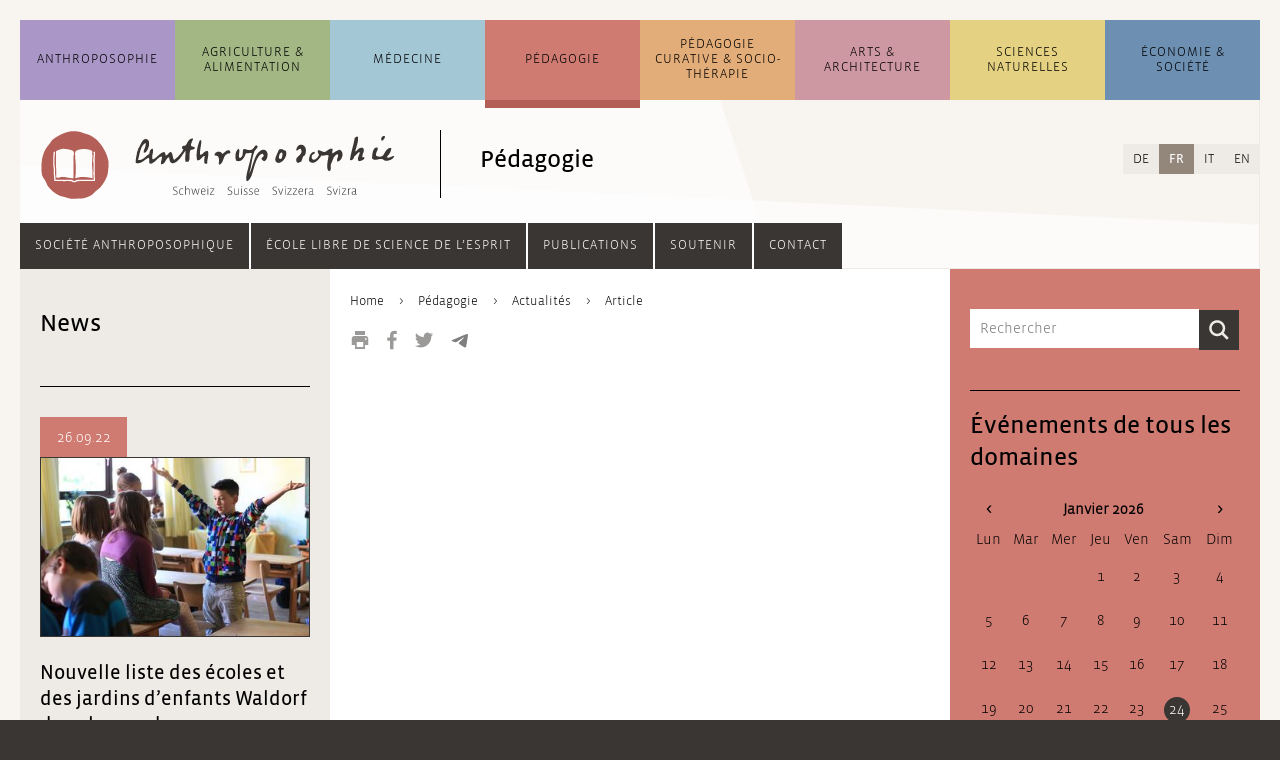

--- FILE ---
content_type: text/html; charset=UTF-8
request_url: https://www.anthroposophie.ch/fr/pedagogie/actualites/article.html
body_size: 14726
content:
<!DOCTYPE html>
<html lang="fr">
<head>

      <meta charset="UTF-8">
    <title>Article - Anthroposophie Suisse</title>
    <base href="https://www.anthroposophie.ch/">

          <meta name="robots" content="index,follow">
      <meta name="description" content="">
      <meta name="generator" content="Contao Open Source CMS">
    
    
    <meta name="viewport" content="width=device-width,initial-scale=1.0">
        <link rel="stylesheet" href="assets/css/layout.min.css,reset.min.css,columns.css,colorbox.min.css,swipe....-75c75959.css">        <script src="assets/js/jquery.min.js-c31f118d.js"></script><link rel="alternate" hreflang="de" href="https://www.anthroposophie.ch/de/paedagogik/news/artikel.html">
<link rel="alternate" hreflang="x-default" href="https://www.anthroposophie.ch/de/paedagogik/news/artikel.html">
<link rel="alternate" hreflang="fr" href="https://www.anthroposophie.ch/fr/pedagogie/actualites/article.html">
<link rel="alternate" hreflang="it" href="https://www.anthroposophie.ch/it/pedagogia/attualita/articolo.html">
<link rel="alternate" hreflang="en" href="https://www.anthroposophie.ch/en/education/news/article.html">
<link rel="shortcut icon" type="image/x-icon" href="files/anthroposophie.ch/layout/grafiken/anthroposophie-favicon-32.png">
<script>
$(document).ready(function () {
	
    // Quellenangabe aufräumen /////////////////////////////////////////////////
    
    var contentSource = $(".dait-news-details-source");
    var contentSourceHtml = contentSource.html();
    if (contentSourceHtml !== undefined) {
    	// falsche h1 gegen h3 ersetzen
    	contentSourceHtml = contentSourceHtml.replace(/<h1\>(.*)<\/h1\>/g, "<h3>$1</h3>");
    	// Kryptische Zeichen am Anfang entfernen
    	contentSourceHtml = contentSourceHtml.replace(/a\:2\:\{s\:4\:\"unit\"\;s\:2\:\"h3\"\;s\:5\:\"value\"\;s\:(.*)\:\"/, "");
    	contentSource.html(contentSourceHtml);
    }
     
    // Contentbereich aufräumen ////////////////////////////////////////////////
    
    var content = $(".dait-news-details-content");
    // eventuelle, nicht erwünschte Style-Attribute entfernen
    $("*", content).removeAttr("style");
    
	// Web-Links in falschen link-Elementen korrigieren
    $("link", content).each(function() {
		var fixedLink = "";
		$.each(this.attributes, function() {
			if(this.specified) {
				if (!this.name.match(/^-$/) && !this.name.match(/^_blank/)) {
					fixedLink += this.name + "/";
					if (this.name === "http:" || this.name === "https:") fixedLink += "/";
				} else {
					return false;
				}
			}
		});
		fixedLink = fixedLink.replace(/\/$/, "");
		fixedLink = "<a href=\"" + fixedLink + "\" target=\"_blank\">[Link]</a>";
    	// link-Element löschen und gegen richtiges a-Element ersetzen, wenn es
    	// sich um einen Weblink handelt; im Falle eines Email-Links Link-Element löschen
    	if (fixedLink.match(/\&\#/)) {
    		// Email-Link
    		$(this).remove();
    	} else {
    		// Weblink
			$(this).replaceWith(fixedLink);
    	}
    });
    
    var contentHtml = content.html();
    //console.log(contentHtml);
    if (contentHtml !== undefined) {
    	// ersetzt falsche h1 gegen h2
    	contentHtml = contentHtml.replace(/<h1\>\*\*\*<\/h1\>/g, "<h2>***</h2>");
    	contentHtml = contentHtml.replace(/<h1\>(.*)<\/h1\>/g, "<h2>$1</h2>");
    	// mit <b> deklarierte Überschriften mit Abständen versehen
    	contentHtml = contentHtml.replace(/\n<b\>(.*)<\/b\>\n/g, "<br><br><b>$1</b><br>");
    	// verlorene Zeilenumbrüche einfügen
    	contentHtml = contentHtml.replace(/\n/g, "<br><br>");
    	// Zeilenumbruch vor Fußnoten setzen
    	contentHtml = contentHtml.replace(/\n<sup\>/g, "<br><br><sup>");
    	
    	// Email-Adressen, die in <link> verpackt waren, verlinken
    	contentHtml = contentHtml.replace(/(\b)([a-zA-Z0-9._%+-]+)(\(AT\)|\[at\]|\[ät\]|@)([a-zA-Z0-9._-]+\.[a-zA-Z]{2,})(\b)/g, "$1<a href=\"mailto:$2@$4\">$2@$4</a>$5");
    	
    	
    	// eventuellen Zeilenumbruch am Beginn des Textes entfernen
    	contentHtml = contentHtml.replace(/<\/figure><br\>/, "</figure>");
    	content.html(contentHtml);
    	// Email-Adressen ohne href-Attribut korrekt verlinken und eventuelle Korrekturen durchführen (auch bei Nicht-Email-Links)
    	$("a", content).each(function () {
    		var thisElem = $(this);
    		if (thisElem.attr("href") === "" || thisElem.attr("href") === undefined) {
    			thisElem.attr("href", "mailto:" + thisElem.html());
    		}
    		var href = thisElem.attr("href");
    		thisElem.attr("href", href.replace(/[.|,|;|!|?]$/, "").replace("(AT)", "@").replace("[at]", "@").replace("[ät]", "@"));
    	});
    	// <br> aus und um .image_container herum, sowie nach Block-Elementen wieder entfernen
    	var imageContainer = $(".dait-news-details-content .image_container");
    	var blockElements = $("h2, h3, h4, h5, h6, ol, ul, p, footer, article", ".dait-news-details-content");
    	imageContainer.find("br").remove();
    	imageContainer.prev("br").remove();
    	imageContainer.prev("br").remove();
    	imageContainer.next("br").remove();
    	imageContainer.next("br").remove();
    	blockElements.next("br").remove();
    	blockElements.next("br").remove();
    	// entfernt leere Bilder
    	var img = $(".dait-news-details-content .image_container img");
    	img.each(function () {
       	if ($(this).attr("src") === "") {
     	 	$(this).parents(".image_container").remove();
       	}
    	});
    }
    
    // Link-Bereich aufräumen //////////////////////////////////////////////////
    
    var contentLinks = $(".dait-news-details-links");
    var contentLinksHtml = contentLinks.html();
    if (contentLinksHtml !== undefined) {
    	// nicht verlinkte Links verlinken
    	// 1. http hinzufügen, wenn noch kein http vorhanden
    	contentLinksHtml = contentLinksHtml.replace(/([^\/])www\./g, "$1http://www.");
    	// 2. eigentliches Link-Element setzen
    	contentLinksHtml = contentLinksHtml.replace(/(http.+?)\s/g, "<a href=\"$1\" target=\"_blank\">$1</a><br>");
    	contentLinks.html(contentLinksHtml);
    	//Fügt dem Bereich "Links" einen oberen Abstand hinzu
    	contentLinks.css("margin-top", "20px");
    }
    
});
</script>
  
</head>
<body id="top">

      
    <div id="wrapper">

                        <header id="header">
            <div class="inside">
              


<!-- indexer::stop -->
<div class="mod_search block" id="suchfeld">

  
  
<div class="suchfeld">
<form action="fr/resultats-de-recherche.html" method="get">
  <div class="formbody">
          <input type="hidden" name="id" value="351">
        <label for="ctrl_keywords_351" class="invisible">Mots-clés</label>
    <input type="search" name="keywords" id="ctrl_keywords_351" class="text" value="" placeholder="Rechercher">
    <input type="submit" id="ctrl_submit_351" class="submit" value="Rechercher">
  </div>
</form>
</div>


</div>
<!-- indexer::continue -->




<!-- indexer::stop -->
<nav class="mod_navigation block" id="navigation_main">

  
  <a href="fr/pedagogie/actualites/article.html#skipNavigation1" class="invisible">Aller au contenu</a>

  <ul class="level_1">
	            <li id="dait-navmain-item-1" class="submenu first"><a href="fr/anthroposophie/apercu.html" class="submenu first" aria-haspopup="true">Anthropo&shy;sophie</a><ul class="level_2">
	            <li id="dait-navmain-anthroposophie/apercu"  class="allg_level2 first"><a href="fr/anthroposophie/apercu.html" title="Aperçu sur l&apos;anthroposophie en général" class="allg_level2 first">Aperçu</a></li>
                <li id="dait-navmain-anthroposophie/rubriques/article/quest-ce-que-lanthroposophie"  class="allg_level2"><a href="fr/anthroposophie/rubriques/article/quest-ce-que-lanthroposophie.html" title="Rubriques" class="allg_level2">Rubriques</a></li>
                <li id="dait-navmain-anthroposophie/actualites"  class="allg_level2"><a href="fr/anthroposophie/actualites.html" title="Actualités sur l&apos;anthroposophie en général" class="allg_level2">Actualités</a></li>
                <li id="dait-navmain-anthroposophie/evenements"  class="allg_level2"><a href="fr/anthroposophie/evenements.html" title="Événements sur l&apos;anthroposophie en général" class="allg_level2">Événements</a></li>
                <li id="dait-navmain-anthroposophie/adresses-et-liens"  class="allg_level2 last"><a href="fr/anthroposophie/adresses-et-liens.html" title="Adresses et liens sur l&apos;anthroposophie en général" class="allg_level2 last">Adresses et liens</a></li>
      </ul>
</li>
                      <li id="dait-navmain-item-2" class="submenu"><a href="fr/agriculture-alimentation/apercu.html" class="submenu" aria-haspopup="true">Agriculture & Alimentation</a><ul class="level_2">
	            <li id="dait-navmain-agriculture-alimentation/apercu"  class="allg_level2 first"><a href="fr/agriculture-alimentation/apercu.html" title="Aperçu sur l&apos;agriculture et l&apos;alimentation" class="allg_level2 first">Aperçu</a></li>
                <li id="dait-navmain-agriculture-alimentation/rubriques/article/lapproche-biodynamique"  class="allg_level2"><a href="fr/agriculture-alimentation/rubriques/article/lapproche-biodynamique.html" title="Rubriques" class="allg_level2">Rubriques</a></li>
                <li id="dait-navmain-agriculture-alimentation/actualites"  class="allg_level2"><a href="fr/agriculture-alimentation/actualites.html" title="Actualités sur l&apos;agriculture et l&apos;alimentation" class="allg_level2">Actualités</a></li>
                <li id="dait-navmain-agriculture-alimentation/evenements"  class="allg_level2"><a href="fr/agriculture-alimentation/evenements.html" title="Événements sur l&apos;agriculture et l&apos;alimentation" class="allg_level2">Événements</a></li>
                <li id="dait-navmain-agriculture-alimentation/adresses-et-liens"  class="allg_level2 last"><a href="fr/agriculture-alimentation/adresses-et-liens.html" title="Adresses et liens sur l&apos;agriculture et l&apos;alimentation" class="allg_level2 last">Adresses et liens</a></li>
      </ul>
</li>
                      <li id="dait-navmain-item-3" class="submenu"><a href="fr/medecine/apercu.html" class="submenu" aria-haspopup="true">Médecine</a><ul class="level_2">
	            <li id="dait-navmain-medecine/apercu"  class="allg_level2 first"><a href="fr/medecine/apercu.html" title="Aperçu sur la médecine et les soins" class="allg_level2 first">Aperçu</a></li>
                <li id="dait-navmain-medecine/rubriques/article/quest-ce-que-la-medecine-anthroposophique"  class="allg_level2"><a href="fr/medecine/rubriques/article/quest-ce-que-la-medecine-anthroposophique.html" title="Rubriques" class="allg_level2">Rubriques</a></li>
                <li id="dait-navmain-medecine/actualites"  class="allg_level2"><a href="fr/medecine/actualites.html" title="Actualités sur la médecine et les soins" class="allg_level2">Actualités</a></li>
                <li id="dait-navmain-medecine/evenements"  class="allg_level2"><a href="fr/medecine/evenements.html" title="Événements sur la médecine et les soins" class="allg_level2">Événements</a></li>
                <li id="dait-navmain-medecine/adresses-et-liens"  class="allg_level2 last"><a href="fr/medecine/adresses-et-liens.html" title="Adresses et liens sur la médecine et les soins" class="allg_level2 last">Adresses et liens</a></li>
      </ul>
</li>
                      <li id="dait-navmain-item-4" class="submenu trail"><a href="fr/pedagogie/apercu.html" class="submenu trail" aria-haspopup="true">Pédagogie</a><ul class="level_2">
	            <li id="dait-navmain-pedagogie/apercu"  class="allg_level2 first"><a href="fr/pedagogie/apercu.html" title="Aperçu sur la pédagogie" class="allg_level2 first">Aperçu</a></li>
                <li id="dait-navmain-pedagogie/rubriques/article/la-pedagogie-waldorf"  class="allg_level2"><a href="fr/pedagogie/rubriques/article/la-pedagogie-waldorf.html" title="Rubriques" class="allg_level2">Rubriques</a></li>
                <li id="dait-navmain-pedagogie/actualites"  class="trail allg_level2"><a href="fr/pedagogie/actualites.html" title="Actualité sur la pédagogie" class="trail allg_level2">Actualités</a></li>
                <li id="dait-navmain-pedagogie/evenements"  class="allg_level2"><a href="fr/pedagogie/evenements.html" title="Événements sur la pédagogie" class="allg_level2">Événements</a></li>
                <li id="dait-navmain-pedagogie/adresses-et-liens"  class="allg_level2 last"><a href="fr/pedagogie/adresses-et-liens.html" title="Adresses et liens sur la pédagogie" class="allg_level2 last">Adresses et liens</a></li>
      </ul>
</li>
                      <li id="dait-navmain-item-5" class="submenu"><a href="fr/pedagogie-curative-sociotherapie/apercu.html" class="submenu" aria-haspopup="true">Pédagogie Curative & Socio&shy;thérapie</a><ul class="level_2">
	            <li id="dait-navmain-pedagogie-curative-sociotherapie/apercu"  class="allg_level2 first"><a href="fr/pedagogie-curative-sociotherapie/apercu.html" title="Aperçu sur la sociothérapie" class="allg_level2 first">Aperçu</a></li>
                <li id="dait-navmain-pedagogie-curative-sociotherapie/rubriques/article/introduction"  class="allg_level2"><a href="fr/pedagogie-curative-sociotherapie/rubriques/article/introduction.html" title="Rubriques" class="allg_level2">Rubriques</a></li>
                <li id="dait-navmain-pedagogie-curative-sociotherapie/actualites"  class="allg_level2"><a href="fr/pedagogie-curative-sociotherapie/actualites.html" title="Actualités sur la sociothérapie" class="allg_level2">Actualités</a></li>
                <li id="dait-navmain-pedagogie-curative-sociotherapie/evenements"  class="allg_level2"><a href="fr/pedagogie-curative-sociotherapie/evenements.html" title="Événements sur la sociothérapie" class="allg_level2">Événements</a></li>
                <li id="dait-navmain-pedagogie-curative-sociotherapie/adresses-et-liens"  class="allg_level2 last"><a href="fr/pedagogie-curative-sociotherapie/adresses-et-liens.html" title="Adresses et liens sur la sociothérapie" class="allg_level2 last">Adresses et liens</a></li>
      </ul>
</li>
                      <li id="dait-navmain-item-6" class="submenu"><a href="fr/arts-architecture/apercu.html" class="submenu" aria-haspopup="true">Arts & Architecture</a><ul class="level_2">
	            <li id="dait-navmain-arts-architecture/apercu"  class="allg_level2 first"><a href="fr/arts-architecture/apercu.html" title="Aperçu sur l&apos;art et l&apos;architecture" class="allg_level2 first">Aperçu</a></li>
                <li id="dait-navmain-arts-architecture/rubriques/article/introduction"  class="allg_level2"><a href="fr/arts-architecture/rubriques/article/introduction.html" title="Rubriques" class="allg_level2">Rubriques</a></li>
                <li id="dait-navmain-arts-architecture/actualites"  class="allg_level2"><a href="fr/arts-architecture/actualites.html" title="Actualités sur l&apos;art et l&apos;architecture" class="allg_level2">Actualités</a></li>
                <li id="dait-navmain-arts-architecture/evenements"  class="allg_level2"><a href="fr/arts-architecture/evenements.html" title="Événements sur l&apos;art et l&apos;architecture" class="allg_level2">Événements</a></li>
                <li id="dait-navmain-arts-architecture/adresses-et-liens"  class="allg_level2 last"><a href="fr/arts-architecture/adresses-et-liens.html" title="Adresses et liens sur l&apos;art et l&apos;architecture" class="allg_level2 last">Adresses et liens</a></li>
      </ul>
</li>
                      <li id="dait-navmain-item-7" class="submenu"><a href="fr/sciences-naturelles/apercu.html" class="submenu" aria-haspopup="true">Sciences naturelles</a><ul class="level_2">
	            <li id="dait-navmain-sciences-naturelles/apercu"  class="allg_level2 first"><a href="fr/sciences-naturelles/apercu.html" title="Aperçu sur les sciences naturelles" class="allg_level2 first">Aperçu</a></li>
                <li id="dait-navmain-sciences-naturelles/rubriques/article/goetheanisme"  class="allg_level2"><a href="fr/sciences-naturelles/rubriques/article/goetheanisme.html" title="Rubriques" class="allg_level2">Rubriques</a></li>
                <li id="dait-navmain-sciences-naturelles/actualites"  class="allg_level2"><a href="fr/sciences-naturelles/actualites.html" title="Actualités sur les sciences naturelles" class="allg_level2">Actualités</a></li>
                <li id="dait-navmain-sciences-naturelles/evenements"  class="allg_level2"><a href="fr/sciences-naturelles/evenements.html" title="Événements sur les sciences naturelles" class="allg_level2">Événements</a></li>
                <li id="dait-navmain-sciences-naturelles/adresses-et-liens"  class="allg_level2 last"><a href="fr/sciences-naturelles/adresses-et-liens.html" title="Adresses et liens sur les sciences naturelles" class="allg_level2 last">Adresses et liens</a></li>
      </ul>
</li>
                      <li id="dait-navmain-item-8" class="submenu last"><a href="fr/economie-societe/apercu.html" class="submenu last" aria-haspopup="true">Économie & Société</a><ul class="level_2">
	            <li id="dait-navmain-economie-societe/apercu"  class="allg_level2 first"><a href="fr/economie-societe/apercu.html" title="Aperçu sur l&apos;économie et la société" class="allg_level2 first">Aperçu</a></li>
                <li id="dait-navmain-economie-societe/rubriques/article/introduction"  class="allg_level2"><a href="fr/economie-societe/rubriques/article/introduction.html" title="Rubriques" class="allg_level2">Rubriques</a></li>
                <li id="dait-navmain-economie-societe/actualites"  class="allg_level2"><a href="fr/economie-societe/actualites.html" title="Actualités sur l&apos;économie et la société" class="allg_level2">Actualités</a></li>
                <li id="dait-navmain-economie-societe/evenements"  class="allg_level2"><a href="fr/economie-societe/evenements.html" title="Événements sur l&apos;économie et la société" class="allg_level2">Événements</a></li>
                <li id="dait-navmain-economie-societe/adresses-et-liens"  class="allg_level2 last"><a href="fr/economie-societe/adresses-et-liens.html" title="Adresses et liens sur l&apos;économie et la société" class="allg_level2 last">Adresses et liens</a></li>
      </ul>
</li>
            </ul>

  <span id="skipNavigation1" class="invisible"></span>

</nav>
<!-- indexer::continue -->


  <div class="mod_article block" id="article-1808">
    
          

      <div class="ce_sHtml5Start block" id="header_mit_bild_detail">

<div class="ce_image block" id="logo_detail">

        
  
  
<figure class="image_container">
      <a href="fr/">
  
  

<img src="assets/images/f/icon_paedagogik-12da18b5.svg" width="70" height="70" alt="">


      </a>
  
  </figure>



</div>

<div class="ce_image block" id="anthro_detail">

        
  
  
<figure class="image_container">
      <a href="fr/">
  
  

<img src="assets/images/0/anthroposophie-logo_startseite-13970873.svg" width="270" height="68" alt="">


      </a>
  
  </figure>



</div>

<h2 class="ce_headline" id="header_h2_detail">
  Pédagogie</h2>
</div><div class="ce_sHtml5Start mobile_header block">

<div class="mobile_header_inner"> <!-- Ende in Modul "mobile_navigation_button" -->

<div class="farbbalken_mobil">
	<div class="balken_part allgemein"></div>
	<div class="balken_part landwirtschaft"></div>
	<div class="balken_part medizin"></div>
	<div class="balken_part paedagogik"></div>
	<div class="balken_part heilpaedagogik-sozialtherapie"></div>
	<div class="balken_part kuenste"></div>
	<div class="balken_part naturwissenschaft"></div>
	<div class="balken_part wirtschaft-soziales"></div>
</div>
<div class="ce_image block" id="mobile_logo">

        
  
  
<figure class="image_container">
      <a href="fr/">
  
  

<img src="assets/images/7/icon_paedagogik-18e852bd.svg" width="40" height="40" alt="">


      </a>
  
  </figure>



</div>

<div class="ce_image block" id="mobile_logo_ant">

        
  
  
<figure class="image_container">
      <a href="fr/">
  
  

<img src="assets/images/b/anthroposophie-logo_mobil-aa80db3b.svg" width="198" height="40" alt="">


      </a>
  
  </figure>



</div>

<div class="dait-mobile-navbutton"><!--test-->
    <button type="button" class="dait-main-nav-mobile-btn btn dropdown-toggle" data-toggle="slide-collapse" data-target="#dait-mobilenav">
		<img class="nav_button_icon" src="files/anthroposophie.ch/layout/grafiken/toggle-button.svg" height="20" width="18" alt="Navigation">
    </button>
	<ul id="dait-mobilenav" class="collapse dait-dropdown-list dait-mobile-mainnav">
		<div class="dait-mobile-mainnav-inner">
            <!-- ALLGEMEIN -->
            

<li><a class="dait-mobile-collapse" href="#dait-mobile-allgemein" data-toggle="collapse" data-parent="#dait-mobilenav">Anthropo&shy;sophie</a>
	<div id="dait-mobile-allgemein" class="collapse">
		<ul class="dait-mobile-collapse-list">
			<li class="dait-mobile-link"><a href=fr/anthroposophie/apercu.html>Aperçu</a></li>
			<li class="dait-mobile-link"><a href=fr/anthroposophie/rubriques/article/quest-ce-que-lanthroposophie.html>Rubriques</a></li>
			<li class="dait-mobile-link"><a href=fr/anthroposophie/actualites.html>Actualités</a></li>
			<li class="dait-mobile-link"><a href=fr/anthroposophie/evenements.html>Événements</a></li>
			<li class="dait-mobile-link"><a href=fr/anthroposophie/adresses-et-liens.html>Adresses et liens</a></li>
			<!--li class="dait-mobile-link"><a href=&#123;&#123;changelanguage_link_url::27::fr&#125;&#125;>&#123;&#123;changelanguage_link_name::27::fr&#125;&#125;</a>&lt;/li-->
		</ul>
	</div>
</li>

            <!-- LANDWIRTSCHAFT -->
            

<li><a class="dait-mobile-collapse" href="#dait-mobile-landwirtschaft" data-toggle="collapse" data-parent="#dait-mobilenav">Agriculture &amp; Alimentation</a>
	<div id="dait-mobile-landwirtschaft" class="collapse">
		<ul class="dait-mobile-collapse-list">
			<li class="dait-mobile-link"><a href=fr/agriculture-alimentation/apercu.html>Aperçu</a></li>
			<li class="dait-mobile-link"><a href=fr/agriculture-alimentation/rubriques/article/lapproche-biodynamique.html>Rubriques</a></li>
			<li class="dait-mobile-link"><a href=fr/agriculture-alimentation/actualites.html>Actualités</a></li>
			<li class="dait-mobile-link"><a href=fr/agriculture-alimentation/evenements.html>Événements</a></li>
			<li class="dait-mobile-link"><a href=fr/agriculture-alimentation/adresses-et-liens.html>Adresses et liens</a></li>
			<!--li class="dait-mobile-link"><a href=&#123;&#123;changelanguage_link_url::565::fr&#125;&#125;>&#123;&#123;changelanguage_link_name::565::fr&#125;&#125;</a>&lt;/li-->
		</ul>
	</div>
</li>

            <!-- MEDIZIN -->
            

<li><a class="dait-mobile-collapse" href="#dait-mobile-medizin" data-toggle="collapse" data-parent="#dait-mobile-medizin">Médecine</a>
	<div id="dait-mobile-medizin" class="collapse">
		<ul class="dait-mobile-collapse-list">
			<li class="dait-mobile-link"><a href=fr/medecine/apercu.html>Aperçu</a></li>
			<li class="dait-mobile-link"><a href=fr/medecine/rubriques/article/quest-ce-que-la-medecine-anthroposophique.html>Rubriques</a></li>
			<li class="dait-mobile-link"><a href=fr/medecine/actualites.html>Actualités</a></li>
			<li class="dait-mobile-link"><a href=fr/medecine/evenements.html>Événements</a></li>
			<li class="dait-mobile-link"><a href=fr/medecine/adresses-et-liens.html>Adresses et liens</a></li>
			<!--li class="dait-mobile-link"><a href=&#123;&#123;changelanguage_link_url::580::fr&#125;&#125;>&#123;&#123;changelanguage_link_name::580::fr&#125;&#125;</a>&lt;/li-->
		</ul>
	</div>
</li>

            <!-- PAEDAGOGIK -->
            

<li><a class="dait-mobile-collapse" href="#dait-mobile-paedagogik" data-toggle="collapse" data-parent="#dait-mobile-paedagogik">Pédagogie</a>
	<div id="dait-mobile-paedagogik" class="collapse">
		<ul class="dait-mobile-collapse-list">
			<li class="dait-mobile-link"><a href=fr/pedagogie/apercu.html>Aperçu</a></li>
			<li class="dait-mobile-link"><a href=fr/pedagogie/rubriques/article/la-pedagogie-waldorf.html>Rubriques</a></li>
			<li class="dait-mobile-link"><a href=fr/pedagogie/actualites.html>Actualités</a></li>
			<li class="dait-mobile-link"><a href=fr/pedagogie/evenements.html>Événements</a></li>
			<li class="dait-mobile-link"><a href=fr/pedagogie/adresses-et-liens.html>Adresses et liens</a></li>
			<!--li class="dait-mobile-link"><a href=&#123;&#123;changelanguage_link_url::595::fr&#125;&#125;>&#123;&#123;changelanguage_link_name::595::fr&#125;&#125;</a>&lt;/li-->
		</ul>
	</div>
</li>

            <!-- HEILPAEDAGOGIK -->
            

<li><a class="dait-mobile-collapse" href="#dait-mobile-heilpaedagogik" data-toggle="collapse" data-parent="#dait-mobile-heilpaedagogik">Pédagogie Curative &amp; Socio&shy;thérapie</a>
	<div id="dait-mobile-heilpaedagogik" class="collapse">
		<ul class="dait-mobile-collapse-list">
			<li class="dait-mobile-link"><a href=fr/pedagogie-curative-sociotherapie/apercu.html>Aperçu</a></li>
			<li class="dait-mobile-link"><a href=fr/pedagogie-curative-sociotherapie/rubriques/article/introduction.html>Rubriques</a></li>
			<li class="dait-mobile-link"><a href=fr/pedagogie-curative-sociotherapie/actualites.html>Actualités</a></li>
			<li class="dait-mobile-link"><a href=fr/pedagogie-curative-sociotherapie/evenements.html>Événements</a></li>
			<li class="dait-mobile-link"><a href=fr/pedagogie-curative-sociotherapie/adresses-et-liens.html>Adresses et liens</a></li>
			<!--li class="dait-mobile-link"><a href=&#123;&#123;changelanguage_link_url::610::fr&#125;&#125;>&#123;&#123;changelanguage_link_name::610::fr&#125;&#125;</a>&lt;/li-->
		</ul>
	</div>
</li>

            <!-- KUENSTE -->
            

<li><a class="dait-mobile-collapse" href="#dait-mobile-kuenste" data-toggle="collapse" data-parent="#dait-mobile-kuenste">Arts &amp; Architecture</a>
	<div id="dait-mobile-kuenste" class="collapse">
		<ul class="dait-mobile-collapse-list">
			<li class="dait-mobile-link"><a href=fr/arts-architecture/apercu.html>Aperçu</a></li>
			<li class="dait-mobile-link"><a href=fr/arts-architecture/rubriques/article/introduction.html>Rubriques</a></li>
			<li class="dait-mobile-link"><a href=fr/arts-architecture/actualites.html>Actualités</a></li>
			<li class="dait-mobile-link"><a href=fr/arts-architecture/evenements.html>Événements</a></li>
			<li class="dait-mobile-link"><a href=fr/arts-architecture/adresses-et-liens.html>Adresses et liens</a></li>
			<!--li class="dait-mobile-link"><a href=&#123;&#123;changelanguage_link_url::625::fr&#125;&#125;>&#123;&#123;changelanguage_link_name::625::fr&#125;&#125;</a>&lt;/li-->
		</ul>
	</div>
</li>

            <!-- NATURWISSENSCHAFT -->
            

<li><a class="dait-mobile-collapse" href="#dait-mobile-naturwissenschaft" data-toggle="collapse" data-parent="#dait-mobile-naturwissenschaft">Sciences naturelles</a>
	<div id="dait-mobile-naturwissenschaft" class="collapse">
		<ul class="dait-mobile-collapse-list">
			<li class="dait-mobile-link"><a href=fr/sciences-naturelles/apercu.html>Aperçu</a></li>
			<li class="dait-mobile-link"><a href=fr/sciences-naturelles/rubriques/article/goetheanisme.html>Rubriques</a></li>
			<li class="dait-mobile-link"><a href=fr/sciences-naturelles/actualites.html>Actualités</a></li>
			<li class="dait-mobile-link"><a href=fr/sciences-naturelles/evenements.html>Événements</a></li>
			<li class="dait-mobile-link"><a href=fr/sciences-naturelles/adresses-et-liens.html>Adresses et liens</a></li>
			<!--li class="dait-mobile-link"><a href=&#123;&#123;changelanguage_link_url::640::fr&#125;&#125;>&#123;&#123;changelanguage_link_name::640::fr&#125;&#125;</a>&lt;/li-->
		</ul>
	</div>
</li>

            <!-- WIRTSCHAFT -->
            

<li><a class="dait-mobile-collapse" href="#dait-mobile-wirtschaft" data-toggle="collapse" data-parent="#dait-mobile-wirtschaft">Économie &amp; Société</a>
	<div id="dait-mobile-wirtschaft" class="collapse">
		<ul class="dait-mobile-collapse-list">
			<li class="dait-mobile-link"><a href=fr/economie-societe/apercu.html>Aperçu</a></li>
			<li class="dait-mobile-link"><a href=fr/economie-societe/rubriques/article/introduction.html>Rubriques</a></li>
			<li class="dait-mobile-link"><a href=fr/economie-societe/actualites.html>Actualités</a></li>
			<li class="dait-mobile-link"><a href=fr/economie-societe/evenements.html>Événements</a></li>
			<li class="dait-mobile-link"><a href=fr/economie-societe/adresses-et-liens.html>Adresses et liens</a></li>
			<!--li class="dait-mobile-link"><a href=&#123;&#123;changelanguage_link_url::655::fr&#125;&#125;>&#123;&#123;changelanguage_link_name::655::fr&#125;&#125;</a>&lt;/li-->
		</ul>
	</div>
</li>

            <div class="dait-mobilenav-divider"></div>
            <!-- ANTHRO GESELLSCHAFT -->
            

<li><a class="dait-mobile-collapse" href="#dait-mobile-anthrogesellschaft" data-toggle="collapse" data-parent="#dait-mobile-anthrogesellschaft">Société anthroposophique</a>
	<div id="dait-mobile-anthrogesellschaft" class="collapse">
		<ul class="dait-mobile-collapse-list">
			<li class="dait-mobile-link"><a href=fr/societe/societe-anthroposophique/societe-anthroposophique-suisse.html>Société anthroposophique suisse</a></li>
			<li class="dait-mobile-link"><a href=fr/societe/societe-anthroposophique/devenir-membre.html>Devenir membre</a></li>
			<li class="dait-mobile-link"><a href=fr/societe/societe-anthroposophique/groupes-regionaux-et-thematiques.html>Groupes régionaux et thématiques</a></li>
			<li class="dait-mobile-link"><a href=fr/societe/societe-anthroposophique/conferences-et-reunions.html>Conférences et réunions</a></li>
			<li class="dait-mobile-link"><a href=fr/societe/societe-anthroposophique/initiatives-et-projets.html>Initiatives et projets</a></li>
			<li class="dait-mobile-link"><a href=fr/societe/societe-anthroposophique/comite.html>Comité</a></li>
			<li class="dait-mobile-link"><a href=fr/societe/societe-anthroposophique/secretariat.html>Secrétariat</a></li>
		</ul>
	</div>
</li>

            <!-- HOCHSCHULE -->
            

<li><a class="dait-mobile-collapse" href="#dait-mobile-hochschule" data-toggle="collapse" data-parent="#dait-mobile-hochschule">École libre de Science de l’esprit</a>
	<div id="dait-mobile-hochschule" class="collapse">
		<ul class="dait-mobile-collapse-list">
			<li class="dait-mobile-link"><a href=fr/societe/ecole-libre-de-science-de-lesprit/ecole-libre-de-science-de-lesprit.html>École libre de Science de l’esprit</a></li>
			<li class="dait-mobile-link"><a href=fr/societe/ecole-libre-de-science-de-lesprit/devenir-membre.html>Devenir membre</a></li>
			<li class="dait-mobile-link"><a href=fr/societe/ecole-libre-de-science-de-lesprit/goetheanum.html>Goetheanum</a></li>
		</ul>
	</div>
</li>

            <!-- PUBLIKATIONEN -->
            

<li><a class="dait-mobile-collapse" href="#dait-mobile-publikationen" data-toggle="collapse" data-parent="#dait-mobile-publikationen">Publications</a>
	<div id="dait-mobile-publikationen" class="collapse">
		<ul class="dait-mobile-collapse-list">
			<li class="dait-mobile-link"><a href=fr/societe/publications/nouvelles-suisses.html>Nouvelles Suisses</a></li>
			<li class="dait-mobile-link"><a href=fr/societe/publications/fonds-goetheanum.html>Fonds Goetheanum</a></li>
			<li class="dait-mobile-link"><a href=fr/societe/publications/livres-des-congres-annuels.html>Livres</a></li>
		</ul>
	</div>
</li>

            <!-- UNTERSTUETZEN -->
            

<li class="dait-mobile-link"><a href="fr/societe/soutenir.html">Soutenir</a></li>

            <!-- NEWSLETTER -->
            

<li class="dait-mobile-link"><a href="fr/societe.html">Société</a></li>

            <!-- KONTAKT -->
            

<li class="dait-mobile-link"><a href=fr/societe/contact.html>Contact</a></li>

		</div>
	</ul>
</div>

</div> <!-- Ende von .mobile_header_inner (Start in Module farbbalken) --></div>  
    
      </div>


<!-- indexer::stop -->
<nav class="mod_changelanguage block" id="sprachauswahl">

  
  
<ul class="level_1">
            <li class="lang-de"><a href="https://www.anthroposophie.ch/de/paedagogik/news/artikel.html" title="Artikel" class="lang-de" itemprop="url"><span itemprop="name">DE</span></a></li>
                <li class="lang-fr active"><strong class="lang-fr active" itemprop="name">FR</strong></li>
                <li class="lang-it"><a href="https://www.anthroposophie.ch/it/pedagogia/attualita/articolo.html" title="Articolo" class="lang-it" itemprop="url"><span itemprop="name">IT</span></a></li>
                <li class="lang-en"><a href="https://www.anthroposophie.ch/en/education/news/article.html" title="Article" class="lang-en" itemprop="url"><span itemprop="name">EN</span></a></li>
      </ul>

</nav>
<!-- indexer::continue -->


<!-- indexer::stop -->
<nav class="mod_navigation block" id="navigation_service">

  
  <a href="fr/pedagogie/actualites/article.html#skipNavigation286" class="invisible">Aller au contenu</a>

  
<ul class="level_1">
            <li class="submenu first"><a href="fr/societe/societe-anthroposophique/societe-anthroposophique-suisse.html" title="Société anthroposophique" class="submenu first" aria-haspopup="true" itemprop="url"><span itemprop="name">Société anthroposophique</span></a>
<ul class="level_2">
            <li class="first"><a href="fr/societe/societe-anthroposophique/societe-anthroposophique-suisse.html" title="Société anthroposophique suisse" class="first" itemprop="url"><span itemprop="name">Société anthroposophique suisse</span></a></li>
                <li><a href="fr/societe/societe-anthroposophique/devenir-membre.html" title="Devenir membre" itemprop="url"><span itemprop="name">Devenir membre</span></a></li>
                <li><a href="fr/societe/societe-anthroposophique/groupes-regionaux-et-thematiques.html" title="Groupes régionaux et thématiques" itemprop="url"><span itemprop="name">Groupes régionaux et thématiques</span></a></li>
                <li><a href="fr/societe/societe-anthroposophique/conferences-et-reunions.html" title="Conférences et réunions" itemprop="url"><span itemprop="name">Conférences et réunions</span></a></li>
                <li><a href="fr/societe/societe-anthroposophique/initiatives-et-projets.html" title="Initiatives et projets" itemprop="url"><span itemprop="name">Initiatives et projets</span></a></li>
                <li><a href="fr/societe/societe-anthroposophique/comite.html" title="Comité" itemprop="url"><span itemprop="name">Comité</span></a></li>
                <li class="last"><a href="fr/societe/societe-anthroposophique/secretariat.html" title="Secrétariat" class="last" itemprop="url"><span itemprop="name">Secrétariat</span></a></li>
      </ul>
</li>
                <li class="submenu"><a href="fr/societe/ecole-libre-de-science-de-lesprit/ecole-libre-de-science-de-lesprit.html" title="École libre de Science de l’esprit" class="submenu" aria-haspopup="true" itemprop="url"><span itemprop="name">École libre de Science de l’esprit</span></a>
<ul class="level_2">
            <li class="first"><a href="fr/societe/ecole-libre-de-science-de-lesprit/ecole-libre-de-science-de-lesprit.html" title="École libre de Science de l’esprit" class="first" itemprop="url"><span itemprop="name">École libre de Science de l’esprit</span></a></li>
                <li><a href="fr/societe/ecole-libre-de-science-de-lesprit/devenir-membre.html" title="Devenir membre" itemprop="url"><span itemprop="name">Devenir membre</span></a></li>
                <li class="last"><a href="fr/societe/ecole-libre-de-science-de-lesprit/goetheanum.html" title="Goetheanum" class="last" itemprop="url"><span itemprop="name">Goetheanum</span></a></li>
      </ul>
</li>
                <li class="submenu"><a href="fr/societe/publications/nouvelles-suisses.html" title="Publications" class="submenu" aria-haspopup="true" itemprop="url"><span itemprop="name">Publications</span></a>
<ul class="level_2">
            <li class="first"><a href="fr/societe/publications/nouvelles-suisses.html" title="Nouvelles Suisses" class="first" itemprop="url"><span itemprop="name">Nouvelles Suisses</span></a></li>
                <li><a href="fr/societe/publications/fonds-goetheanum.html" title="Fonds Goetheanum" itemprop="url"><span itemprop="name">Fonds Goetheanum</span></a></li>
                <li class="last"><a href="fr/societe/publications/livres-des-congres-annuels.html" title="Livres" class="last" itemprop="url"><span itemprop="name">Livres</span></a></li>
      </ul>
</li>
                <li><a href="fr/societe/soutenir.html" title="Soutenir" itemprop="url"><span itemprop="name">Soutenir</span></a></li>
                <li class="last"><a href="fr/societe/contact.html" title="Contact" class="last" itemprop="url"><span itemprop="name">Contact</span></a></li>
      </ul>

  <span id="skipNavigation286" class="invisible"></span>

</nav>
<!-- indexer::continue -->

            </div>
          </header>
              
      
              <div id="container">

                      <main id="main">
              <div class="inside">
                

  <div class="mod_article container-fluid block" id="article-1809">
    
          <div class="ce_sHtml5Start row block">

<section class="ce_accordionStart ce_accordion block" id="main-mobile">

  <div class="toggler">
    <div class="dait-accordeon-headline">
    News    <span class="dait-accordeon-picture"></span>
    </div>
  </div>

  <div class="accordion"><div>

<!-- indexer::stop -->
<div class="mod_newslist block" id="navigation_allgemein_themen">

  
  
      
<div class="dait-news-navilist dait-news-nav-item dait-news-nav-item-Paedagogik artikel arc_32 block first even">
      <p class="info dait-theme-Paedagogik"><time datetime="2022-09-26T14:49:00+02:00">
    	26.09.22</time> 
    	 </p>
    <h3><a href="fr/pedagogie/actualites/article/nouvelle-liste-des-%C3%A9coles-et-des-jardins-denfants-waldorf-dans-le-monde.html" title="Lire l&apos;article: Nouvelle liste des écoles et des jardins d’enfants Waldorf dans le monde">Nouvelle liste des écoles et des jardins d’enfants Waldorf dans le monde</a></h3>
     	<p>Une nouvelle liste générale des écoles Waldorf vient d'être publiée. Nous vous invitons à signaler tout détail qui pourrait nous avoir échappé.</p>
<p>&nbsp;</p>&nbsp;&hellip;&nbsp;<a href="fr/pedagogie/actualites/article/nouvelle-liste-des-%C3%A9coles-et-des-jardins-denfants-waldorf-dans-le-monde.html" title="Lire l&apos;article: Nouvelle liste des écoles et des jardins d’enfants Waldorf dans le monde">>><span class="invisible"> Nouvelle liste des écoles et des jardins d’enfants Waldorf dans le monde</span></a>  </div>

<div class="dait-news-navilist dait-news-nav-item dait-news-nav-item-Paedagogik artikel arc_32 block odd">
      <p class="info dait-theme-Paedagogik"><time datetime="2020-03-14T18:47:00+01:00">
    	14.03.20</time> 
    	 </p>
    <h3><a href="fr/pedagogie/actualites/article/projet-de-jardin-dint%C3%A9rieur-%C3%A9coles-steiner-suisse.html" title="Lire l&apos;article: Projet de jardin d&apos;intérieur Écoles Steiner Suisse">Projet de jardin d'intérieur Écoles Steiner Suisse</a></h3>
     	<p>Depuis hier après-midi, nous sommes tous dans une situation extraordinaire qui exige de nous des idées nouvelles et inhabituelles. Et ce, dans une période merveilleuse, qui symbolise également un nouveau départ.</p>&nbsp;&hellip;&nbsp;<a href="fr/pedagogie/actualites/article/projet-de-jardin-dint%C3%A9rieur-%C3%A9coles-steiner-suisse.html" title="Lire l&apos;article: Projet de jardin d&apos;intérieur Écoles Steiner Suisse">>><span class="invisible"> Projet de jardin d'intérieur Écoles Steiner Suisse</span></a>  </div>

<div class="dait-news-navilist dait-news-nav-item dait-news-nav-item-Paedagogik artikel arc_32 block even">
      <p class="info dait-theme-Paedagogik"><time datetime="2018-05-13T16:16:00+02:00">
    	13.05.18</time> 
    	 </p>
    <h3><a href="fr/pedagogie/actualites/article/Les-adolescents-pris-dans-les-r%C3%A9seaux.html" title="Lire l&apos;article: Les adolescents pris dans les réseaux">Les adolescents pris dans les réseaux</a></h3>
     	<p>Les univers de vie au 21e siècle, entre numérisation et Intégration sensorielle. - Auteur : Professeur Peter Loebell, professeur à l’Université Libre de Stuttgart.&nbsp;<strong><br></strong></p>&nbsp;&hellip;&nbsp;<a href="fr/pedagogie/actualites/article/Les-adolescents-pris-dans-les-r%C3%A9seaux.html" title="Lire l&apos;article: Les adolescents pris dans les réseaux">>><span class="invisible"> Les adolescents pris dans les réseaux</span></a>  </div>

<div class="dait-news-navilist dait-news-nav-item dait-news-nav-item-Paedagogik artikel arc_32 block news-allgemein odd">
      <p class="info dait-theme-Paedagogik"><time datetime="2018-04-26T23:56:00+02:00">
    	26.04.18</time> 
    	 </p>
    <h3><a href="fr/pedagogie/actualites/article/Congr%C3%A8s-annuel-2018-de-p%C3%A9dagogie-appliqu%C3%A9e-aux-situations-d-urgence.html" title="Lire l&apos;article: Congrès annuel 2018 de pédagogie appliquée aux situations d&apos;urgence">Congrès annuel 2018 de pédagogie appliquée aux situations d'urgence</a></h3>
     	<p>Sous le titre «&nbsp;Le cercle vicieux du traumatisme – Comment la pédagogie appliquée aux situations d’urgence aide à surmonter des traumatismes transgénérationels&nbsp;», nous concentrerons notre attention, lors de notre prochain congrès annuel, sur les possibilités des actions pédagogiques d’urgence face à des héritages de souffrance…&nbsp;<a href="de/paedagogik/news/artikel/notfallpaedagogische-jahrestagung-2018.html"><strong>&gt;&gt;</strong></a></p>&nbsp;&hellip;&nbsp;<a href="fr/pedagogie/actualites/article/Congr%C3%A8s-annuel-2018-de-p%C3%A9dagogie-appliqu%C3%A9e-aux-situations-d-urgence.html" title="Lire l&apos;article: Congrès annuel 2018 de pédagogie appliquée aux situations d&apos;urgence">>><span class="invisible"> Congrès annuel 2018 de pédagogie appliquée aux situations d'urgence</span></a>  </div>

<div class="dait-news-navilist dait-news-nav-item dait-news-nav-item-Paedagogik artikel arc_32 block even">
      <p class="info dait-theme-Paedagogik"><time datetime="2018-02-04T15:16:00+01:00">
    	04.02.18</time> 
    	 </p>
    <h3><a href="fr/pedagogie/actualites/article/dessins-d-enfants-fen%C3%AAtres-ouvertes-sur-le-monde-des-forces-de-vie.html" title="Lire l&apos;article: Dessins d’enfants. Fenêtres ouvertes sur le monde des forces de vie.">Dessins d’enfants. Fenêtres ouvertes sur le monde des forces de vie.</a></h3>
     	<p><strong>Les dessins d’enfants nous racontent comment l’enfant intègre son corps de manière inconsciente. Dans ce que l’enfant dessine, s’exprime un ressenti de ces forces qui oeuvrent pendant les sept premières années de la vie, s’activant à former et organiser la corporéité. &nbsp;</strong></p>&nbsp;&hellip;&nbsp;<a href="fr/pedagogie/actualites/article/dessins-d-enfants-fen%C3%AAtres-ouvertes-sur-le-monde-des-forces-de-vie.html" title="Lire l&apos;article: Dessins d’enfants. Fenêtres ouvertes sur le monde des forces de vie.">>><span class="invisible"> Dessins d’enfants. Fenêtres ouvertes sur le monde des forces de vie.</span></a>  </div>

<div class="dait-news-navilist dait-news-nav-item dait-news-nav-item-Paedagogik artikel arc_32 block news-allgemein odd">
      <p class="info dait-theme-Paedagogik"><time datetime="2018-02-04T15:03:00+01:00">
    	04.02.18</time> 
    	 </p>
    <h3><a href="fr/pedagogie/actualites/article/p%C3%A9dagogie-Waldorf-%C3%A0-1900-m%C3%A8tres-d-altitude-au-Kenya.html" title="Lire l&apos;article: Pédagogie Waldorf à 1900 mètres d’altitude au Kenya">Pédagogie Waldorf à 1900 mètres d’altitude au Kenya</a></h3>
       <h4>Projet du mois de janvier 2018</h4>
    	<p>A l’extérieur de la ville de Kittale, chef-lieu de circonscription et éloignée de la frontière avec l’Ouganda de seulement 25 kilomètres facilement franchissables, Juliet Mia et quelques collègues ont commencé à installer une école de village.&nbsp;</p>&nbsp;&hellip;&nbsp;<a href="fr/pedagogie/actualites/article/p%C3%A9dagogie-Waldorf-%C3%A0-1900-m%C3%A8tres-d-altitude-au-Kenya.html" title="Lire l&apos;article: Pédagogie Waldorf à 1900 mètres d’altitude au Kenya">>><span class="invisible"> Pédagogie Waldorf à 1900 mètres d’altitude au Kenya</span></a>  </div>

<div class="dait-news-navilist dait-news-nav-item dait-news-nav-item-Paedagogik artikel arc_32 block even">
      <p class="info dait-theme-Paedagogik"><time datetime="2017-12-07T18:51:00+01:00">
    	07.12.17</time> 
    	 </p>
    <h3><a href="fr/pedagogie/actualites/article/jardins-denfants-a-travers-le-monde-protection-et-securite-pour-les-plus-petits-8185.html" title="Lire l&apos;article: Jardins d’Enfants à travers le monde : Protection et sécurité pour les plus petits">Jardins d’Enfants à travers le monde : Protection et sécurité pour les plus petits</a></h3>
     	<p>Dans leur appel à dons actuel, les «&nbsp;Freunde der Erziehungskunst&nbsp;» («&nbsp;Amis de l’Art de l’éducation&nbsp;») sollicitent des dons en faveur de Jardins d’Enfants qui se trouvent dans des situations d’urgence aigues. Tous se consacrent aux enfants des familles les plus pauvres - ce qui ne serait pas possible sans aides financières.&nbsp;</p>&nbsp;&hellip;&nbsp;<a href="fr/pedagogie/actualites/article/jardins-denfants-a-travers-le-monde-protection-et-securite-pour-les-plus-petits-8185.html" title="Lire l&apos;article: Jardins d’Enfants à travers le monde : Protection et sécurité pour les plus petits">>><span class="invisible"> Jardins d’Enfants à travers le monde : Protection et sécurité pour les plus petits</span></a>  </div>

<div class="dait-news-navilist dait-news-nav-item dait-news-nav-item-Paedagogik artikel arc_32 block news-allgemein odd">
      <p class="info dait-theme-Paedagogik"><time datetime="2014-09-27T01:00:00+02:00">
    	27.09.14</time> 
    	 </p>
    <h3><a href="fr/pedagogie/actualites/article/dans-les-mediasles-enfants-et-la-technologie.html" title="Lire l&apos;article: Dans les médias : les enfants et la technologie">Dans les médias : les enfants et la technologie</a></h3>
     	"Pourquoi Steve Jobs et Cie ont gardé leurs enfants éloignés des iPads"&nbsp;&hellip;&nbsp;<a href="fr/pedagogie/actualites/article/dans-les-mediasles-enfants-et-la-technologie.html" title="Lire l&apos;article: Dans les médias : les enfants et la technologie">>><span class="invisible"> Dans les médias : les enfants et la technologie</span></a>  </div>

<div class="dait-news-navilist dait-news-nav-item dait-news-nav-item-Paedagogik artikel arc_32 block news-allgemein even">
      <p class="info dait-theme-Paedagogik"><time datetime="2014-07-22T01:00:00+02:00">
    	22.07.14</time> 
    	 </p>
    <h3><a href="fr/pedagogie/actualites/article/formations-pedagogie-et-developpement-personnel.html" title="Lire l&apos;article: Formations pédagogie et développement personnel">Formations pédagogie et développement personnel</a></h3>
     	Nouveaux cycles de formation à partir d'août et de septembre en Belgique&nbsp;&hellip;&nbsp;<a href="fr/pedagogie/actualites/article/formations-pedagogie-et-developpement-personnel.html" title="Lire l&apos;article: Formations pédagogie et développement personnel">>><span class="invisible"> Formations pédagogie et développement personnel</span></a>  </div>

<div class="dait-news-navilist dait-news-nav-item dait-news-nav-item-Paedagogik artikel arc_32 block news-allgemein last odd">
      <p class="info dait-theme-Paedagogik"><time datetime="2014-03-03T01:00:00+01:00">
    	03.03.14</time> 
    	 </p>
    <h3><a href="fr/pedagogie/actualites/article/interview-du-prix-nobel-de-medecine-thomas-suedhof.html" title="Lire l&apos;article: Interview du Prix Nobel de médecine Thomas Südhof">Interview du Prix Nobel de médecine Thomas Südhof</a></h3>
     	Le scientifique estime que la pratique des arts chez les jeunes enfants est au moins aussi importante que l’enseignement scientifique&nbsp;&hellip;&nbsp;<a href="fr/pedagogie/actualites/article/interview-du-prix-nobel-de-medecine-thomas-suedhof.html" title="Lire l&apos;article: Interview du Prix Nobel de médecine Thomas Südhof">>><span class="invisible"> Interview du Prix Nobel de médecine Thomas Südhof</span></a>  </div>
      

</div>
<!-- indexer::continue -->


  
    <div class="ce_hyperlink button_dark mobil-padding block">
    	
              <a href="fr/pedagogie/actualites.html" class="hyperlink_txt">
            	Plus de ce domaine
      </a>
    </div>

    
    
    <div class="ce_hyperlink button_dark mobil-padding block">
      <a href="fr/toute-lactualite.html" class="hyperlink_txt">Vers toute la liste</a>
    </div>
    
  


    </div>
  </div>

</section>
<section class="ce_sHtml5Start col-md-4 spalte mobile-display-none block" id="spalte_1">

<h2 class="ce_headline artikel">
  News</h2>

<!-- indexer::stop -->
<div class="mod_newslist block">

  
  
      
<div class="artikel arc_32 dait-news-item dait-news-item-Paedagogik block first even">
      <p class="info dait-theme-Paedagogik"><time datetime="2022-09-26T14:49:00+02:00">
    	26.09.22</time> 
    	 </p>
        <figure class="image_container float_above">

                  <a href="fr/pedagogie/actualites/article/nouvelle-liste-des-%C3%A9coles-et-des-jardins-denfants-waldorf-dans-le-monde.html" title="">
                

<img src="assets/images/a/695A1873aa-598225b9-47353f93.jpg" srcset="assets/images/a/695A1873aa-598225b9-47353f93.jpg 350w, assets/images/2/695A1873aa-598225b9-27b0c509.jpg 700w" sizes="(min-width: 992px) 25vw, (min-width: 768px) 33vw, (min-width: 550px) 50vw, 350px" width="350" height="233" alt="">

          </a>

      
    </figure>
    <h3><a href="fr/pedagogie/actualites/article/nouvelle-liste-des-%C3%A9coles-et-des-jardins-denfants-waldorf-dans-le-monde.html" title="Lire l&apos;article: Nouvelle liste des écoles et des jardins d’enfants Waldorf dans le monde">Nouvelle liste des écoles et des jardins d’enfants Waldorf dans le monde</a></h3>
     	<p>Une nouvelle liste générale des écoles Waldorf vient d'être publiée. Nous vous invitons à signaler tout détail qui pourrait nous avoir échappé.</p>
<p>&nbsp;</p>&nbsp;&hellip;&nbsp;<a href="fr/pedagogie/actualites/article/nouvelle-liste-des-%C3%A9coles-et-des-jardins-denfants-waldorf-dans-le-monde.html" title="Lire l&apos;article: Nouvelle liste des écoles et des jardins d’enfants Waldorf dans le monde">>><span class="invisible"> Nouvelle liste des écoles et des jardins d’enfants Waldorf dans le monde</span></a>  </div>

<div class="artikel arc_32 dait-news-item dait-news-item-Paedagogik block odd">
      <p class="info dait-theme-Paedagogik"><time datetime="2020-03-14T18:47:00+01:00">
    	14.03.20</time> 
    	 </p>
        <figure class="image_container float_above">

                  <a href="fr/pedagogie/actualites/article/projet-de-jardin-dint%C3%A9rieur-%C3%A9coles-steiner-suisse.html" title="anthroposphie.ch">
                

<img src="assets/images/d/kraeuterspirale-grundriss-mutterboden-abtragen-893035-blp-msg-350dab0c.png" srcset="assets/images/d/kraeuterspirale-grundriss-mutterboden-abtragen-893035-blp-msg-350dab0c.png 250w, assets/images/a/kraeuterspirale-grundriss-mutterboden-abtragen-893035-blp-msg-bdde6016.png 375w" sizes="(min-width: 992px) 25vw, (min-width: 380px) 300px, 100vw" width="250" height="154" alt="anthroposphie.ch">

          </a>

      
    </figure>
    <h3><a href="fr/pedagogie/actualites/article/projet-de-jardin-dint%C3%A9rieur-%C3%A9coles-steiner-suisse.html" title="Lire l&apos;article: Projet de jardin d&apos;intérieur Écoles Steiner Suisse">Projet de jardin d'intérieur Écoles Steiner Suisse</a></h3>
     	<p>Depuis hier après-midi, nous sommes tous dans une situation extraordinaire qui exige de nous des idées nouvelles et inhabituelles. Et ce, dans une période merveilleuse, qui symbolise également un nouveau départ.</p>&nbsp;&hellip;&nbsp;<a href="fr/pedagogie/actualites/article/projet-de-jardin-dint%C3%A9rieur-%C3%A9coles-steiner-suisse.html" title="Lire l&apos;article: Projet de jardin d&apos;intérieur Écoles Steiner Suisse">>><span class="invisible"> Projet de jardin d'intérieur Écoles Steiner Suisse</span></a>  </div>

<div class="artikel arc_32 dait-news-item dait-news-item-Paedagogik block even">
      <p class="info dait-theme-Paedagogik"><time datetime="2018-05-13T16:16:00+02:00">
    	13.05.18</time> 
    	 </p>
        <figure class="image_container float_above">

                  <a href="fr/pedagogie/actualites/article/Les-adolescents-pris-dans-les-r%C3%A9seaux.html" title="Erziehungskunst">
                

<img src="assets/images/4/2018_05_loebell_Armin_Staudt_Berlin_photocase-5870a94b.jpg" srcset="assets/images/4/2018_05_loebell_Armin_Staudt_Berlin_photocase-5870a94b.jpg 250w, assets/images/f/2018_05_loebell_Armin_Staudt_Berlin_photocase-e20abe66.jpg 375w" sizes="(min-width: 992px) 25vw, (min-width: 380px) 300px, 100vw" width="250" height="167" alt="Erziehungskunst">

          </a>

      
    </figure>
    <h3><a href="fr/pedagogie/actualites/article/Les-adolescents-pris-dans-les-r%C3%A9seaux.html" title="Lire l&apos;article: Les adolescents pris dans les réseaux">Les adolescents pris dans les réseaux</a></h3>
     	<p>Les univers de vie au 21e siècle, entre numérisation et Intégration sensorielle. - Auteur : Professeur Peter Loebell, professeur à l’Université Libre de Stuttgart.&nbsp;<strong><br></strong></p>&nbsp;&hellip;&nbsp;<a href="fr/pedagogie/actualites/article/Les-adolescents-pris-dans-les-r%C3%A9seaux.html" title="Lire l&apos;article: Les adolescents pris dans les réseaux">>><span class="invisible"> Les adolescents pris dans les réseaux</span></a>  </div>

<div class="artikel arc_32 dait-news-item dait-news-item-Paedagogik block news-allgemein odd">
      <p class="info dait-theme-Paedagogik"><time datetime="2018-04-26T23:56:00+02:00">
    	26.04.18</time> 
    	 </p>
        <figure class="image_container float_above">

                  <a href="fr/pedagogie/actualites/article/Congr%C3%A8s-annuel-2018-de-p%C3%A9dagogie-appliqu%C3%A9e-aux-situations-d-urgence.html" title="Congrès annuel 2018 de pédagogie appliquée aux situations d&apos;urgence">
                

<img src="assets/images/c/csm_Banner_Tagung_d3df08779b-55467f41.jpg" srcset="assets/images/c/csm_Banner_Tagung_d3df08779b-55467f41.jpg 250w, assets/images/a/csm_Banner_Tagung_d3df08779b-e2e60e6b.jpg 375w" sizes="(min-width: 992px) 25vw, (min-width: 380px) 300px, 100vw" width="250" height="81" alt="Congrès annuel 2018 de pédagogie appliquée aux situations d&apos;urgence">

          </a>

      
    </figure>
    <h3><a href="fr/pedagogie/actualites/article/Congr%C3%A8s-annuel-2018-de-p%C3%A9dagogie-appliqu%C3%A9e-aux-situations-d-urgence.html" title="Lire l&apos;article: Congrès annuel 2018 de pédagogie appliquée aux situations d&apos;urgence">Congrès annuel 2018 de pédagogie appliquée aux situations d'urgence</a></h3>
     	<p>Sous le titre «&nbsp;Le cercle vicieux du traumatisme – Comment la pédagogie appliquée aux situations d’urgence aide à surmonter des traumatismes transgénérationels&nbsp;», nous concentrerons notre attention, lors de notre prochain congrès annuel, sur les possibilités des actions pédagogiques d’urgence face à des héritages de souffrance…&nbsp;<a href="de/paedagogik/news/artikel/notfallpaedagogische-jahrestagung-2018.html"><strong>&gt;&gt;</strong></a></p>&nbsp;&hellip;&nbsp;<a href="fr/pedagogie/actualites/article/Congr%C3%A8s-annuel-2018-de-p%C3%A9dagogie-appliqu%C3%A9e-aux-situations-d-urgence.html" title="Lire l&apos;article: Congrès annuel 2018 de pédagogie appliquée aux situations d&apos;urgence">>><span class="invisible"> Congrès annuel 2018 de pédagogie appliquée aux situations d'urgence</span></a>  </div>

<div class="artikel arc_32 dait-news-item dait-news-item-Paedagogik block even">
      <p class="info dait-theme-Paedagogik"><time datetime="2018-02-04T15:16:00+01:00">
    	04.02.18</time> 
    	 </p>
        <figure class="image_container float_above">

                  <a href="fr/pedagogie/actualites/article/dessins-d-enfants-fen%C3%AAtres-ouvertes-sur-le-monde-des-forces-de-vie.html" title="Dessins d’enfants">
                

<img src="assets/images/0/2017_12_tampe_04-fbd8dcd7.jpg" srcset="assets/images/0/2017_12_tampe_04-fbd8dcd7.jpg 250w, assets/images/e/2017_12_tampe_04-d5123cc8.jpg 375w" sizes="(min-width: 992px) 25vw, (min-width: 380px) 300px, 100vw" width="250" height="182" alt="Dessins d’enfants">

          </a>

      
    </figure>
    <h3><a href="fr/pedagogie/actualites/article/dessins-d-enfants-fen%C3%AAtres-ouvertes-sur-le-monde-des-forces-de-vie.html" title="Lire l&apos;article: Dessins d’enfants. Fenêtres ouvertes sur le monde des forces de vie.">Dessins d’enfants. Fenêtres ouvertes sur le monde des forces de vie.</a></h3>
     	<p><strong>Les dessins d’enfants nous racontent comment l’enfant intègre son corps de manière inconsciente. Dans ce que l’enfant dessine, s’exprime un ressenti de ces forces qui oeuvrent pendant les sept premières années de la vie, s’activant à former et organiser la corporéité. &nbsp;</strong></p>&nbsp;&hellip;&nbsp;<a href="fr/pedagogie/actualites/article/dessins-d-enfants-fen%C3%AAtres-ouvertes-sur-le-monde-des-forces-de-vie.html" title="Lire l&apos;article: Dessins d’enfants. Fenêtres ouvertes sur le monde des forces de vie.">>><span class="invisible"> Dessins d’enfants. Fenêtres ouvertes sur le monde des forces de vie.</span></a>  </div>

<div class="artikel arc_32 dait-news-item dait-news-item-Paedagogik block news-allgemein odd">
      <p class="info dait-theme-Paedagogik"><time datetime="2018-02-04T15:03:00+01:00">
    	04.02.18</time> 
    	 </p>
        <figure class="image_container float_above">

                  <a href="fr/pedagogie/actualites/article/p%C3%A9dagogie-Waldorf-%C3%A0-1900-m%C3%A8tres-d-altitude-au-Kenya.html" title="Pédagogie Waldorf">
                

<img src="assets/images/6/csm_Kitale_Kenya_PdM_Januar_2018_57cddf2011-de14419f.jpg" srcset="assets/images/6/csm_Kitale_Kenya_PdM_Januar_2018_57cddf2011-de14419f.jpg 250w, assets/images/8/csm_Kitale_Kenya_PdM_Januar_2018_57cddf2011-963ab4a9.jpg 375w" sizes="(min-width: 992px) 25vw, (min-width: 380px) 300px, 100vw" width="250" height="131" alt="Pédagogie Waldorf">

          </a>

      
    </figure>
    <h3><a href="fr/pedagogie/actualites/article/p%C3%A9dagogie-Waldorf-%C3%A0-1900-m%C3%A8tres-d-altitude-au-Kenya.html" title="Lire l&apos;article: Pédagogie Waldorf à 1900 mètres d’altitude au Kenya">Pédagogie Waldorf à 1900 mètres d’altitude au Kenya</a></h3>
       <h4>Projet du mois de janvier 2018</h4>
    	<p>A l’extérieur de la ville de Kittale, chef-lieu de circonscription et éloignée de la frontière avec l’Ouganda de seulement 25 kilomètres facilement franchissables, Juliet Mia et quelques collègues ont commencé à installer une école de village.&nbsp;</p>&nbsp;&hellip;&nbsp;<a href="fr/pedagogie/actualites/article/p%C3%A9dagogie-Waldorf-%C3%A0-1900-m%C3%A8tres-d-altitude-au-Kenya.html" title="Lire l&apos;article: Pédagogie Waldorf à 1900 mètres d’altitude au Kenya">>><span class="invisible"> Pédagogie Waldorf à 1900 mètres d’altitude au Kenya</span></a>  </div>

<div class="artikel arc_32 dait-news-item dait-news-item-Paedagogik block last even">
      <p class="info dait-theme-Paedagogik"><time datetime="2017-12-07T18:51:00+01:00">
    	07.12.17</time> 
    	 </p>
        <figure class="image_container float_above">

                  <a href="fr/pedagogie/actualites/article/jardins-denfants-a-travers-le-monde-protection-et-securite-pour-les-plus-petits-8185.html" title="Erziehungskunst pour des dons">
                

<img src="assets/images/a/IMG_1157aa-f2160a8c.jpg" srcset="assets/images/a/IMG_1157aa-f2160a8c.jpg 250w, assets/images/a/IMG_1157aa-68470cde.jpg 375w" sizes="(min-width: 992px) 25vw, (min-width: 380px) 300px, 100vw" width="250" height="156" alt="Erziehungskunst pour des dons">

          </a>

      
    </figure>
    <h3><a href="fr/pedagogie/actualites/article/jardins-denfants-a-travers-le-monde-protection-et-securite-pour-les-plus-petits-8185.html" title="Lire l&apos;article: Jardins d’Enfants à travers le monde : Protection et sécurité pour les plus petits">Jardins d’Enfants à travers le monde : Protection et sécurité pour les plus petits</a></h3>
     	<p>Dans leur appel à dons actuel, les «&nbsp;Freunde der Erziehungskunst&nbsp;» («&nbsp;Amis de l’Art de l’éducation&nbsp;») sollicitent des dons en faveur de Jardins d’Enfants qui se trouvent dans des situations d’urgence aigues. Tous se consacrent aux enfants des familles les plus pauvres - ce qui ne serait pas possible sans aides financières.&nbsp;</p>&nbsp;&hellip;&nbsp;<a href="fr/pedagogie/actualites/article/jardins-denfants-a-travers-le-monde-protection-et-securite-pour-les-plus-petits-8185.html" title="Lire l&apos;article: Jardins d’Enfants à travers le monde : Protection et sécurité pour les plus petits">>><span class="invisible"> Jardins d’Enfants à travers le monde : Protection et sécurité pour les plus petits</span></a>  </div>
      

</div>
<!-- indexer::continue -->


  
    <div class="ce_hyperlink button_dark mobil-padding block">
    	
              <a href="fr/pedagogie/actualites.html" class="hyperlink_txt">
            	Plus de ce domaine
      </a>
    </div>

    
    
    <div class="ce_hyperlink button_dark mobil-padding block">
      <a href="fr/toute-lactualite.html" class="hyperlink_txt">Vers toute la liste</a>
    </div>
    
  

</section><section class="ce_sHtml5Start col-sm-12 col-md-8 spalte block" id="spalte_2">

<!-- indexer::stop -->
<div class="mod_breadcrumb block">

  
  
  <ul>
  	<li class="first"><a href="fr/">Home</a></li> <span class="breadcrumb_arrow">></span>
                  <li><a href="fr/pedagogie/apercu.html" title="Pédagogie">Pédagogie</a></li>&nbsp;<span class="breadcrumb_arrow">></span>
                        <li><a href="fr/pedagogie/actualites.html" title="Actualité sur la pédagogie">Actualités</a></li>&nbsp;<span class="breadcrumb_arrow">></span>
                        <li class="active last">Article</li>
            </ul>


</div>
<!-- indexer::continue -->



<div class="sharebuttons">
<ul class="share">
  
  <li><a href="#" rel="nofollow" title="Imprimer cette page" onclick="window.print();return false"><img src="/files/anthroposophie.ch/layout/grafiken/Logo_drucker.svg" width="20" height="20" alt=""></a></li>
  
  <li class="first"><a href="https://www.facebook.com/sharer/sharer.php?u=https%3A%2F%2Fwww.anthroposophie.ch%2Ffr%2Fpedagogie%2Factualites%2Farticle.html&amp;t=" rel="nofollow" title="Partager sur Facebook" onclick="window.open(this.href, '', 'width=760,height=570,modal=yes,left=100,top=50,location=no,menubar=no,resizable=yes,scrollbars=yes,status=no,toolbar=no'); return false;"><img src="/files/anthroposophie.ch/layout/grafiken/Logo_facebook.svg" alt="Facebook" width="20" height="20"></a></li>
  
  <li><a href="https://twitter.com/share?url=https%3A%2F%2Fwww.anthroposophie.ch%2Ffr%2Fpedagogie%2Factualites%2Farticle.html&amp;t=" rel="nofollow" title="Partager sur Twitter" onclick="window.open(this.href, '', 'width=800,height=600,modal=yes,left=100,top=50,location=no,menubar=no,resizable=yes,scrollbars=yes,status=no,toolbar=no'); return false;"><img src="/files/anthroposophie.ch/layout/grafiken/Logo_twitter.svg" alt="Twitter" width="20" height="20"></a></li>
  
  <li><a href=https://t.me/share/url?url=https%3A%2F%2Fwww.anthroposophie.ch%2Ffr%2Fpedagogie%2Factualites%2Farticle.html&amp;t=" rel="nofollow" title="Partager sur Telegram" onclick="window.open(this.href, '', 'width=800,height=600,modal=yes,left=100,top=50,location=no,menubar=no,resizable=yes,scrollbars=yes,status=no,toolbar=no'); return false;"><img src="/files/anthroposophie.ch/layout/grafiken/Logo_telegram.svg" alt="Telegram" width="30" height="30"></a></li>
  
</ul>
</div></section></div>    
      </div>

              </div>
                          </main>
          
                                
                                    <aside id="right">
                <div class="inside">
                  

  <div class="mod_article spalte paedagogik block" id="article-1810">
    
          

      
<!-- indexer::stop -->
<div class="mod_search artikel block" id="suchfeld_main">

  
  
<div class="suchfeld">
<form action="fr/resultats-de-recherche.html" method="get">
  <div class="formbody">
          <input type="hidden" name="id" value="351">
        <label for="ctrl_keywords_351" class="invisible">Mots-clés</label>
    <input type="search" name="keywords" id="ctrl_keywords_351" class="text" value="" placeholder="Rechercher">
    <input type="submit" id="ctrl_submit_351" class="submit" value="Rechercher">
  </div>
</form>
</div>


</div>
<!-- indexer::continue -->



<!-- indexer::stop -->
<div class="mod_calendar artikel veranstaltungen_allgemein block">

      <h2>Événements de tous les domaines</h2>
  
  
  
<table class="minicalendar">
<thead>
  <tr>
    <th class="head previous"><a href="fr/pedagogie/actualites/article.html?month=202512" title="Décembre 2025" data-skip-search-index>&lt;</a></th>
    <th colspan="5" class="head current">Janvier 2026</th>
    <th class="head next"><a href="fr/pedagogie/actualites/article.html?month=202602" title="Février 2026" data-skip-search-index>&gt;</a></th>
  </tr>
  <tr>
          <th class="label col_first">Lun<span class="invisible">di</span></th>
          <th class="label">Mar<span class="invisible">di</span></th>
          <th class="label">Mer<span class="invisible">credi</span></th>
          <th class="label">Jeu<span class="invisible">di</span></th>
          <th class="label">Ven<span class="invisible">dredi</span></th>
          <th class="label weekend">Sam<span class="invisible">edi</span></th>
          <th class="label col_last weekend">Dim<span class="invisible">anche</span></th>
      </tr>
</thead>
<tbody>
      <tr class="week_0 first">
                        <td class="days empty col_first">&nbsp;</td>
                                <td class="days empty">&nbsp;</td>
                                <td class="days empty">&nbsp;</td>
                                <td class="days">1</td>
                                <td class="days">2</td>
                                <td class="days weekend">3</td>
                                <td class="days weekend col_last">4</td>
                  </tr>
      <tr class="week_1">
                        <td class="days col_first">5</td>
                                <td class="days">6</td>
                                <td class="days">7</td>
                                <td class="days">8</td>
                                <td class="days">9</td>
                                <td class="days weekend">10</td>
                                <td class="days weekend col_last">11</td>
                  </tr>
      <tr class="week_2">
                        <td class="days col_first">12</td>
                                <td class="days">13</td>
                                <td class="days">14</td>
                                <td class="days">15</td>
                                <td class="days">16</td>
                                <td class="days weekend">17</td>
                                <td class="days weekend col_last">18</td>
                  </tr>
      <tr class="week_3">
                        <td class="days col_first">19</td>
                                <td class="days">20</td>
                                <td class="days today">21</td>
                                <td class="days">22</td>
                                <td class="days">23</td>
                                <td class="days active weekend"><a href="fr/evenements-du-jour.html?day=20260124" title="1 événement(s)">24</a></td>
                                <td class="days weekend col_last">25</td>
                  </tr>
      <tr class="week_4 last">
                        <td class="days col_first">26</td>
                                <td class="days">27</td>
                                <td class="days">28</td>
                                <td class="days">29</td>
                                <td class="days">30</td>
                                <td class="days weekend">31</td>
                                <td class="days empty weekend col_last">&nbsp;</td>
                  </tr>
  </tbody>
</table>
  
  <div class="ce_hyperlink button_dark block">
  	
  	
    <a href="fr/tous-les-evenements.html" class="hyperlink_txt" title="Vers toute la liste" rel="">Vers toute la liste</a>
    
    
  </div>


</div>
<!-- indexer::continue -->



<div id="mitmachen-buttons" class="artikel">
	
	
	<h2>Participer</h2>
	<ul>
		<li><a href="fr/societe/societe-anthroposophique/devenir-membre.html">...comme membre de la Société anthroposophique</a></li>
		<li><a href="fr/societe/ecole-libre-de-science-de-lesprit/devenir-membre.html">...comme membre de l&#39;École supérieure de Science de l&#39;esprit</a></li>
		<li><a href="fr/societe/soutenir.html">...comme donatrice ou donateur</a></li>
	</ul>
	
	
	
</div>
<div class="ce_text ausgabe-headline block">

            <h2>Fonds Goetheanum</h2>
      
  
      <p>Lisez la dernière édition :<strong class="b5"><br></strong></p>  
  
  

</div>

<div class="ce_image simple-border artikel mitteilungen-cover block">

        
  
  
<figure class="image_container">
      <a href="files/anthroposophie.ch/content/docs/fg/fg_2025_FR.pdf" target="_blank">
  
  

<img src="assets/images/f/fg_2025_frontpage_FR-addfeffd.jpg" srcset="assets/images/f/fg_2025_frontpage_FR-addfeffd.jpg 400w, assets/images/9/fg_2025_frontpage_FR-a268265e.jpg 800w" sizes="(min-width: 1200px) 25vw, (min-width: 768px) 33vw, 100vw" width="400" height="597" alt="RS100">


      </a>
  
  </figure>



</div>

<div class="ce_text ausgabe-headline block">

            <h2>Nouvelles de la vie anthroposophique</h2>
      
  
      <p>Lisez la dernière édition :<strong class="b5"><br></strong></p>  
  
  

</div>

<div class="ce_image simple-border artikel mitteilungen-cover block">

        
  
  
<figure class="image_container">
      <a href="files/anthroposophie.ch/content/docs/mitteilungen/mitteilungen_2026_1.pdf" target="_blank">
  
  

<img src="assets/images/b/mitteilungen_2026_1-266dc091.jpg" srcset="assets/images/b/mitteilungen_2026_1-266dc091.jpg 400w, assets/images/8/mitteilungen_2026_1-a17cffaa.jpg 800w" sizes="(min-width: 1200px) 25vw, (min-width: 768px) 33vw, 100vw" width="400" height="539" alt="Anthroposophie Suisse – janvier 2026">


      </a>
  
  </figure>



</div>


      
<div class="ce_sliderStart block" id="sponsoren">

      <h2>Nos sponsors</h2>
  
  <div class="content-slider" data-config="4000,300,0,1">
    <div class="slider-wrapper">

<div class="ce_image block">

        
  
  
<figure class="image_container">
      <a href="https://www.gemeinschaftsbank.ch" target="_blank" rel="noreferrer noopener">
  
  

<img src="assets/images/2/sponsoren-freie-gemeinschaftsbank_c-649aad22.png" srcset="assets/images/2/sponsoren-freie-gemeinschaftsbank_c-649aad22.png 1x, files/anthroposophie.ch/content/sponsoren-logos/sponsoren-freie-gemeinschaftsbank_c.png 2x" width="140" height="140" alt="">


      </a>
  
  </figure>



</div>

<div class="ce_image block">

        
  
  
<figure class="image_container">
      <a href="https://beer-verlag.ch/" target="_blank" rel="noreferrer noopener">
  
  

<img src="assets/images/e/Beer_rund-738a771f.png" srcset="assets/images/e/Beer_rund-738a771f.png 1x, assets/images/b/Beer_rund-f4c57bba.png 2x" width="140" height="140" alt="">


      </a>
  
  </figure>



</div>

    </div>
  </div>

  <nav class="slider-control">
    <a href="#" class="slider-prev"></a>
    <!--span class="slider-menu"></span-->
    <a href="#" class="slider-next"></a>
  </nav>

</div>
  
  
    
      </div>

                </div>
              </aside>
                      
        </div>
      
      
                        <footer id="footer">
            <div class="inside">
              
<div id="footer_spalte1" class="col-md-3">
	<ul>
  
    
		  <li><a href="fr/">©&nbsp;2026&nbsp;ANTHROPOSOPHIE.CH</a></li>
    
    
    
		  <li><a href="fr/societe/societe-anthroposophique/societe-anthroposophique-suisse.html"><div id="footer_spalte1_gesellschaft">ANTHROPOSOPHISCHE GESELLSCHAFT<br>IN DER SCHWEIZ</div></a></li>
    
    
    
		  <li>et</li>
    
    
    
		  <li><div class=""><a href="fr/sur-anthroposophie-ch.html"><img src="files/anthroposophie.ch/layout/grafiken/anthromedia-logo_footer.svg" width="200"></a></div></li>
    
		
	</ul>
</div>
<nav id="footer_spalte2" class="mod_customnav col-md-3 block">
  <a href="fr/pedagogie/actualites/article.html#skipNavigation5" class="invisible">Navigation überspringen / Skip Navigation</a>
  <ul class="level_1">
    
    <!-- Allgemein -->
    
      <li class="first"><a href="fr/anthroposophie/apercu.html" title="Anthropo&shy;sophie" class="first">Anthropo&shy;sophie</a></li>
    
    
    <!-- Landwirtschaft -->
    
      <li><a href="fr/agriculture-alimentation/apercu.html" title="Agriculture &amp; Alimentation">Agriculture &amp; Alimentation</a></li>
    
    
    <!-- Medizin -->
    
      <li><a href="fr/medecine/apercu.html" title="Médecine">Médecine</a></li>
    
    
    <!-- Pädagogik -->
    
      <li><a href="fr/pedagogie/apercu.html" title="Pédagogie">Pédagogie</a></li>
    
    
    <!-- Heilpädagogik -->
    
      <li><a href="fr/pedagogie-curative-sociotherapie/apercu.html" title="Pédagogie Curative &amp; Socio&shy;thérapie">Pédagogie Curative &amp; Socio&shy;thérapie</a></li>
    
    
    <!-- Künste -->
    
      <li><a href="fr/arts-architecture/apercu.html" title="Arts &amp; Architecture">Arts &amp; Architecture</a></li>
    
    
    <!-- Naturwissenschaft -->
    
      <li><a href="fr/sciences-naturelles/apercu.html" title="Sciences naturelles">Sciences naturelles</a></li>
    
    
    <!-- Wirtschaft -->
    
      <li class="last"><a href="fr/economie-societe/apercu.html" title="Économie &amp; Société" class="last">Économie &amp; Société</a></li>
    
      
  </ul>
  <a id="skipNavigation5" class="invisible">&nbsp;</a>
</nav>
<nav id="footer_spalte3" class="mod_customnav col-md-3 block">
  <a href="fr/pedagogie/actualites/article.html#skipNavigation6" class="invisible">Navigation überspringen / Skip Navigation</a>
  <ul class="level_1">
    
    <!-- Anthroposophische Gesellschaft -->
    
      <li class="first"><a href="fr/societe/societe-anthroposophique/societe-anthroposophique-suisse.html" title="Société anthroposophique" class="first">Société anthroposophique</a></li>
    
    
    <!-- Freie Hochschule -->
    
      <li><a href="fr/societe/ecole-libre-de-science-de-lesprit/ecole-libre-de-science-de-lesprit.html" title="École libre de Science de l’esprit">École libre de Science de l’esprit</a></li>
    
    
    <!-- Publikationen -->
    
      <li><a href="fr/societe/publications/nouvelles-suisses.html" title="Publications">Publications</a></li>
    
    
    <!-- Unterstützen -->
    
      <li><a href="fr/societe/soutenir.html" title="Soutenir">Soutenir</a></li>
    
    
    <!-- Newsletter -->
    
      <li><a href="fr/societe.html" title="Société">Société</a></li>
    
    
    <!-- Kontakt -->
    
      <li class="last"><a href="fr/societe/contact.html" title="Contact" class="last">Contact</a></li>
    
      
  </ul>
  <a id="skipNavigation6" class="invisible">&nbsp;</a>
</nav>
<nav id="footer_spalte4" class="mod_customnav col-md-3 block">
  <a href="fr/pedagogie/actualites/article.html#skipNavigation7" class="invisible">Navigation überspringen / Skip Navigation</a>
  <ul class="level_1">
    
    <!-- Startseite -->
    
      <li class="first"><a href="fr/" title="Accueil" class="first">Accueil</a></li>
    
    
    <!-- Pressekontakt -->
    
    
    <!-- Über -->
    
      <li><a href="fr/sur-anthroposophie-ch.html" title="sur anthroposophie.ch">sur anthroposophie.ch</a></li>
    
    
    <!-- Sponsoren -->
    
    
    <!-- Unterstützer -->
    
    
    <!-- Fotografien -->
    
      <li><a href="fr/photographies.html" title="Photographies">Photographies</a></li>
    
    
    <!-- Impressum -->
    
      <li><a href="fr/mentions-legales.html" title="Mentions légales">Mentions légales</a></li>
    
    
    <!-- Datenschutz -->
     
      <li class="last"><a href="https://www.iubenda.com/privacy-policy/65535358" class="iubenda-nostyle no-brand iubenda-embed " title="Privacy Policy">Privacy Policy</a> <script type="text/javascript">(function (w,d) {var loader = function () {var s = d.createElement("script"), tag = d.getElementsByTagName("script")[0]; s.src="https://cdn.iubenda.com/iubenda.js"; tag.parentNode.insertBefore(s,tag);}; if(w.addEventListener){w.addEventListener("load", loader, false);}else if(w.attachEvent){w.attachEvent("onload", loader);}else{w.onload = loader;}})(window, document);</script></li>
    
      
  </ul>
  <a id="skipNavigation7" class="invisible">&nbsp;</a>
</nav>            </div>
          </footer>
              
    </div>

      
  
<script src="assets/jquery-ui/js/jquery-ui.min.js"></script>
<script>
  (function($) {
    $(document).ready(function() {
      $(document).accordion({
        // Put custom options here
        heightStyle: 'content',
        header: 'div.toggler',
        collapsible: true, 
    	active: false, 
        create: function(event, ui) {
          ui.header.addClass('active');
          $('div.toggler').attr('tabindex', 0);
        },
        activate: function(event, ui) {
          ui.newHeader.addClass('active');
          ui.oldHeader.removeClass('active');
          $('div.toggler').attr('tabindex', 0);
        }
      });
    });
  })(jQuery);
</script>

<script src="assets/colorbox/js/colorbox.min.js?v=1.6.4.2"></script>
<script>
  jQuery(function($) {
    $('a[data-lightbox]').map(function() {
      $(this).colorbox({
        // Put custom options here
        loop: false,
        rel: $(this).attr('data-lightbox'),
        maxWidth: '95%',
        maxHeight: '95%'
      });
    });
  });
</script>

<script src="assets/swipe/js/swipe.min.js?v=2.2.2"></script>
<script>
  (function() {
    var e = document.querySelectorAll('.content-slider, .slider-control'), c, i;
    for (i=0; i<e.length; i+=2) {
      c = e[i].getAttribute('data-config').split(',');
      new Swipe(e[i], {
        // Put custom options here
        'auto': parseInt(c[0]),
        'speed': parseInt(c[1]),
        'startSlide': parseInt(c[2]),
        'continuous': parseInt(c[3]),
        'menu': e[i+1]
      });
    }
  })();
</script>

<script>
  (function() {
    var p = document.querySelector('p.error') || document.querySelector('p.confirm');
    if (p) {
      p.scrollIntoView();
    }
  })();
</script>

<script>

function setColumnHeight() {
	
	$('#right').css('backgroundColor', $('#right .spalte').css('backgroundColor'));
	
	if ($(window).width() <= 992) {
		$('.spalte').each(function() {
		  //$(this).height(highest_element);
		  $(this).css("height", "auto");
		});
		return;
	}
	
	var highest_element = 0, sonder_height = 0;
	if ($('#sondermeldung').size() > 0) {
		sonder_height = $('#sondermeldung').height();
	}

	// Prüfe, welches Element am höchsten ist
	$('.spalte').each(function() {
		$(this).css('height', 'auto');
		var this_height = $(this).height()+parseInt($(this).css('paddingTop'))+parseInt($(this).css('paddingBottom'));
		if ($(this).closest('#right').size() === 0) {
			this_height += sonder_height;
		}
  		if (this_height > highest_element) {
    		highest_element = this_height;
  		}
	});

	// Weise diese Höhe allen Elementen zu.
	$('.spalte').each(function() {
  	//$(this).height(highest_element);
  	if ($(this).closest('#right').size() === 0) {
  		$(this).css("height", (highest_element - sonder_height) + "px");
  	}
  	else {
  		$(this).css("height", highest_element + "px");
		}
	});
	return;
}

$(document).ready(function () {
	
$("#spalte_1").addClass("test1");
$("nav[id='navigation_allgemein_themen']").addClass("test5");
	
  /******************************************
  * Themen-Navigation: Submenüs ein- und aufklappen
  *****************************************/
     
  var level1Li = $("nav[id='navigation_allgemein_themen'] > .level_1 > li");
  var level1SubmenuLinks = $("nav[id='navigation_allgemein_themen'] > .level_1 > .submenu > .submenu");
	
	// Initialisierung
	$("nav[id='navigation_allgemein_themen'] .level_2").not("nav[id='navigation_allgemein_themen'] .trail .level_2").hide();
	level1Li.not(".trail").css("margin-bottom", "1.4em");
	$("nav[id='navigation_allgemein_themen'] > .level_1 > .submenu > .trail").addClass("open");
	
	level1SubmenuLinks.click(function(e) {
		e.preventDefault();
		var thisElem = $(this);
		thisElem.toggleClass("open");
		thisElem.next().toggle();
		var marginBottom = (thisElem.parent().css("margin-bottom") !== "60px") ? 60 : "1.4em";
		thisElem.parent().css("margin-bottom", marginBottom);
	});
	
	/******************************************
	* On any page with an error message, scroll to error
	*****************************************/	
	
var errorPos = $(".error").offset();
  if (errorPos !== undefined) {
    $('html, body').scrollTop(errorPos.top - 150);
  }

	/******************************************
	* Höhen der Spalten gleichsetzen
	*****************************************/
	
  window.onload = function() {
	  setColumnHeight();
	  $(window).resize(function () {
		  setColumnHeight();
	  });
	};
	
});

</script>
	<script src="files/anthroposophie.ch/themes/anthroposophie.ch/assets/js/bootstrap.min.js"></script>
<script src="files/anthroposophie.ch/themes/anthroposophie.ch/assets/out/script.min.js"></script>
  <script type="application/ld+json">
{
    "@context": "https:\/\/schema.org",
    "@graph": [
        {
            "@type": "WebPage"
        },
        {
            "@id": "#\/schema\/image\/a1d497ee-ff28-11e6-ae73-67c6aa00020c",
            "@type": "ImageObject",
            "contentUrl": "\/assets\/images\/7\/icon_paedagogik-18e852bd.svg"
        },
        {
            "@id": "#\/schema\/image\/2a1a505e-f1d6-11e6-ae73-67c6aa00020c",
            "@type": "ImageObject",
            "contentUrl": "\/assets\/images\/0\/anthroposophie-logo_startseite-13970873.svg"
        },
        {
            "@id": "#\/schema\/image\/537ccd3b-ed3b-11e6-ae73-67c6aa00020c",
            "@type": "ImageObject",
            "contentUrl": "\/assets\/images\/b\/anthroposophie-logo_mobil-aa80db3b.svg"
        },
        {
            "@id": "#\/schema\/image\/cfc7304b-c012-11f0-a1e8-fa163ee503cd",
            "@type": "ImageObject",
            "contentUrl": "\/assets\/images\/f\/fg_2025_frontpage_FR-addfeffd.jpg"
        },
        {
            "@id": "#\/schema\/image\/fdc58ace-e4b9-11f0-a1e8-fa163ee503cd",
            "@type": "ImageObject",
            "contentUrl": "\/assets\/images\/b\/mitteilungen_2026_1-266dc091.jpg"
        },
        {
            "@id": "#\/schema\/image\/3e97c4f5-3306-11e7-b262-549f3505a5e4",
            "@type": "ImageObject",
            "contentUrl": "\/assets\/images\/2\/sponsoren-freie-gemeinschaftsbank_c-649aad22.png"
        },
        {
            "@id": "#\/schema\/image\/96aca2b8-d11e-11ef-83f0-fa163ee503cd",
            "@type": "ImageObject",
            "contentUrl": "\/assets\/images\/e\/Beer_rund-738a771f.png"
        }
    ]
}
</script>
<script type="application/ld+json">
{
    "@context": "https:\/\/schema.contao.org",
    "@graph": [
        {
            "@type": "Page",
            "fePreview": false,
            "groups": [],
            "noSearch": false,
            "pageId": 865,
            "protected": false,
            "title": "Article"
        }
    ]
}
</script></body>
</html>

--- FILE ---
content_type: application/javascript
request_url: https://www.anthroposophie.ch/files/anthroposophie.ch/themes/anthroposophie.ch/assets/out/script.min.js
body_size: 191
content:
$(document).ready(function(){$('[data-toggle="slide-collapse"]').on("click",function(){$($(this).data("target")).animate({width:"toggle"},350)});var e=$("#dait-mobilenav"),t=(e.on("show.bs.collapse",".collapse",function(){e.find(".collapse.in").collapse("hide")}),$("#navigation_service > .level_1 > li > .level_2")),n=$("#navigation_service > .level_1 > li > .submenu");n.click(function(e){e.preventDefault();e=$(this).next();t.not(e).removeClass("open")}),n.mouseover(function(){var e=$(this).next();t.not(e).removeClass("open")}),$("#navigation_main > .level_1 > li").mouseover(function(){t.removeClass("open")}),$(".mod_eventlist").next(".button_dark").next(".button_dark").next(".button_dark").next(".button_dark").remove(),$(".mod_eventlist").next(".button_dark").next(".button_dark").next(".button_dark").remove()});

--- FILE ---
content_type: image/svg+xml
request_url: https://www.anthroposophie.ch/assets/images/7/icon_paedagogik-18e852bd.svg
body_size: 3103
content:
<?xml version="1.0"?>
<svg xmlns="http://www.w3.org/2000/svg" xmlns:xlink="http://www.w3.org/1999/xlink" version="1.1" id="icon-paedagogik" x="0px" y="0px" width="40" height="40" viewBox="0 0 264 264" enable-background="new 0 0 264 264" xml:space="preserve">
	<path fill-rule="evenodd" clip-rule="evenodd" fill="#B35E57" d="M258.519,120.893c-0.836-8.444-3.795-16.513-6.164-24.338   c-2.441-8.063-6.648-15.259-10.535-22.515c-3.955-7.382-8.257-14.354-13.515-20.743c-5.299-6.438-10.456-13.055-16.88-18.322   s-13.358-10.084-20.71-14.018c-7.296-3.904-15.529-5.739-23.543-8.169c-7.877-2.389-15.649-6.333-24.034-7.146   c-8.137-0.789-16.853-1.84-25.297-1.004s-16.685,3.907-24.509,6.275c-8.063,2.441-15.5,6.586-22.756,10.473   c-7.382,3.955-14.635,8.249-21.024,13.507c-6.438,5.298-10.218,13.094-15.485,19.519c-5.268,6.424-10.399,12.607-14.333,19.959   c-3.903,7.296-6.479,14.904-8.91,22.918c-2.388,7.877-3.699,15.7-4.512,24.084c-0.789,8.137-1.632,16.122-0.796,24.566   s0.036,17.075,2.404,24.9c2.441,8.063,8.702,14.377,12.588,21.632c3.955,7.382,6.242,15.69,11.5,22.079   c5.299,6.438,11.132,12.583,17.557,17.85c6.425,5.268,13.526,9.912,20.878,13.845c7.296,3.904,15.934,4.474,23.948,6.904   c7.877,2.389,15.495,5.415,23.88,6.228c8.137,0.789,16.243-0.169,24.688-1.005s17.211,0.597,25.036-1.772   c8.063-2.441,16.229-5.4,23.485-9.287c7.382-3.955,12.348-11.581,18.737-16.839c6.438-5.298,13.698-9.673,18.965-16.098   c5.267-6.425,10.181-13.306,14.114-20.658c3.904-7.296,8.218-14.8,10.647-22.814c2.389-7.877,2.775-16.524,3.588-24.909   C258.322,137.858,259.355,129.337,258.519,120.893z M134.351,79.777c5.101-3.966,11.741-5.944,19.957-7.104   c7.277-1.028,14.905-1.251,22.132-0.208c8.377,1.21,15.906,3.217,20.817,7.036c-0.024,7.088,0.504,15.123,0.334,25.438   c-0.12,7.246-1.56,15.586-1.575,25.478c-0.012,7.539,1.822,15.96,1.945,25.481c0.1,7.744-0.224,16.813,0.003,26.099   c-7.549-1.972-15.185-3.331-21.845-3.907c-7.528-0.65-14.658-1.785-21.581-1.107c-7.153,0.701-14.313,3.208-21.433,4.802   c0.342-6.233,1.751-15.67,1.825-25.856c0.059-8.074-0.255-16.865-0.299-25.503c-0.046-8.967-1.524-17.769-1.616-25.479   C132.84,90.179,130.318,91.868,134.351,79.777z M59.911,104.883c0.118-11.847,0.119-21.84,1.103-25.795   c6.945-3.68,14.301-6.191,21.245-7.422c7.739-1.372,15.253-0.042,22.167,1.033c8.008,1.246,15.575,3.016,21.219,6.635   c4.853,11.787,0.613,10.842,0.848,25.593c0.123,7.72-0.262,16.548-0.199,25.504c0.061,8.662,0.522,17.457,0.448,25.501   c-0.096,10.336-0.473,19.967-0.937,25.998c-6.946,0.148-14.695-1.194-22.07-2.53c-7.066-1.28-11.993-2.734-19.261-2.667   c-6.951,0.064-22.962,7.532-23.333-0.333c-0.462-9.777,0.747-5.334,0.333-20c-0.219-7.772-1.224-17.115-1.361-26.001   C59.976,121.591,59.833,112.75,59.911,104.883z M207.392,191.397l-0.25,0.333c-0.417,0.557-1.047,0.916-1.739,0.989   c-1.607,0.169-4.639,0.063-7.848-0.052c-2.165-0.077-4.403-0.156-5.458-0.104l-0.965,0.049c-2.269,0.118-4.614,0.241-6.956,0.117   c-4.619-0.243-10.057-0.491-15.371-0.497c-10.371-0.014-19.174,0.425-29.337,0.93l-0.315,0.016   c-0.686,1.066-1.861,2.147-3.86,2.921c-1.685,0.652-3.726,0.965-5.756,0.966c-2.95,0-5.879-0.662-7.665-1.906   c-0.803-0.56-1.318-1.304-1.732-1.902c-0.078-0.112-0.179-0.259-0.267-0.377c-0.439-0.013-1.17,0.054-1.604,0.094   c-0.52,0.048-1.01,0.093-1.46,0.093c-1.84,0-2.853-0.082-4.026-0.176c-0.674-0.054-1.412-0.114-2.431-0.164   c-3.837-0.188-7.883-0.075-11.796,0.035c-2.415,0.068-4.912,0.139-7.358,0.139c-0.006,0-0.013,0-0.02,0   c-2.216,0-4.461-0.069-6.632-0.136c-3.506-0.107-7.13-0.218-10.604-0.034c-2.667,0.14-5.467-0.021-8.176-0.177   c-2.883-0.166-5.621-0.324-8.139-0.145c-0.594,0.336-1.309,0.421-1.979,0.211c-0.888-0.278-1.548-1.025-1.714-1.94   c-0.547-3.021-0.649-7.229-0.738-10.942c-0.037-1.507-0.07-2.927-0.132-4.124c-0.083-1.586-0.345-3.303-0.598-4.963   c-0.327-2.142-0.665-4.356-0.648-6.443l0.011-1.607c0.024-3.54,0.048-7.2,0.236-10.749c0.121-2.283-0.27-4.761-0.682-7.385   c-0.231-1.468-0.47-2.987-0.616-4.491c-0.417-4.301-0.738-8.543-0.953-12.61c-0.124-2.342-0.072-4.645-0.021-6.872   c0.044-1.953,0.086-3.797,0.019-5.671c-0.023-0.661-0.051-1.328-0.078-1.998c-0.139-3.407-0.283-6.93,0.031-10.375   c0.209-2.289,0.471-4.547,0.723-6.732c0.202-1.746,0.404-3.486,0.579-5.239c0.116-1.157,0.088-1.826,0.062-2.472   c-0.06-1.464-0.033-2.523,0.836-4.887c0.477-1.296,1.913-1.961,3.209-1.483c1.296,0.477,1.959,1.914,1.483,3.209   c-0.588,1.598-0.572,1.996-0.532,2.956c0.029,0.703,0.068,1.667-0.082,3.174c-0.178,1.779-0.382,3.545-0.587,5.317   c-0.25,2.155-0.507,4.383-0.711,6.612c-0.285,3.116-0.147,6.471-0.015,9.715c0.027,0.679,0.055,1.354,0.079,2.024   c0.072,2.02,0.026,4.023-0.018,5.962c-0.05,2.232-0.098,4.341,0.016,6.495c0.211,3.994,0.526,8.163,0.936,12.391   c0.132,1.356,0.349,2.736,0.579,4.197c0.435,2.763,0.884,5.621,0.736,8.426c-0.182,3.433-0.206,7.035-0.229,10.519l-0.011,1.613   c-0.014,1.688,0.28,3.612,0.591,5.649c0.272,1.781,0.553,3.623,0.648,5.458c0.064,1.238,0.1,2.705,0.138,4.263   c0.062,2.565,0.129,5.38,0.345,7.739c2.472-0.084,5.025,0.063,7.514,0.206c2.694,0.155,5.237,0.302,7.624,0.175   c3.681-0.195,7.412-0.082,11.022,0.03c2.134,0.065,4.34,0.133,6.48,0.133c0.006,0,0.012,0,0.018,0c2.375,0,4.837-0.069,7.217-0.137   c4.01-0.112,8.155-0.23,12.185-0.031c1.083,0.054,1.868,0.117,2.584,0.174c1.11,0.089,1.986,0.16,3.625,0.16   c0.273,0,0.624-0.037,1.002-0.072c1.349-0.125,2.877-0.265,4.135,0.262c1.146,0.481,1.816,1.448,2.305,2.155   c0.157,0.226,0.394,0.568,0.502,0.662c1.509,1.051,5.941,1.444,8.736,0.363c0.426-0.165,1.433-0.615,1.574-1.233   c0.249-1.093,1.194-1.887,2.314-1.942l1.844-0.091c10.232-0.508,19.075-0.931,29.59-0.936c5.428,0.006,10.946,0.258,15.628,0.503   c2.082,0.109,4.293-0.005,6.435-0.117l0.978-0.05c1.268-0.063,3.509,0.017,5.882,0.101c1.651,0.059,3.557,0.126,5.055,0.135   c-0.167-2.15-0.508-4.971-0.777-7.196c-0.154-1.274-0.29-2.399-0.37-3.195c-0.867-8.546-0.446-17.343,0.018-24.917   c0.305-4.994,0.125-10.158-0.049-15.152c-0.107-3.087-0.219-6.278-0.219-9.445c0-2.729-0.081-5.469-0.158-8.118   c-0.156-5.304-0.317-10.789,0.168-16.35c0.182-2.083,0.281-2.905,0.378-3.72c0.094-0.781,0.187-1.556,0.358-3.528   c0.04-0.463,0.085-0.94,0.131-1.425c0.148-1.572,0.301-3.197,0.317-4.636c0.008-0.722-0.104-1.511-0.223-2.348   c-0.179-1.252-0.381-2.67-0.204-4.168c0.162-1.371,1.4-2.353,2.776-2.189c1.371,0.162,2.351,1.405,2.189,2.776   c-0.101,0.85,0.04,1.834,0.188,2.875c0.141,0.986,0.286,2.005,0.273,3.109c-0.019,1.646-0.182,3.376-0.339,5.049   c-0.044,0.473-0.088,0.938-0.127,1.389c-0.18,2.064-0.277,2.874-0.375,3.691c-0.094,0.781-0.188,1.567-0.362,3.561   c-0.46,5.27-0.311,10.369-0.152,15.768c0.079,2.686,0.161,5.462,0.161,8.265c0,3.08,0.11,6.228,0.216,9.271   c0.178,5.112,0.362,10.398,0.042,15.632c-0.451,7.378-0.862,15.934-0.033,24.107c0.078,0.773,0.21,1.864,0.36,3.1   c0.408,3.376,0.916,7.579,0.916,9.89C207.89,190.44,207.715,190.965,207.392,191.397z"/>
</svg>


--- FILE ---
content_type: image/svg+xml
request_url: https://www.anthroposophie.ch/assets/images/f/icon_paedagogik-12da18b5.svg
body_size: 3085
content:
<?xml version="1.0"?>
<svg xmlns="http://www.w3.org/2000/svg" xmlns:xlink="http://www.w3.org/1999/xlink" version="1.1" id="icon-paedagogik" x="0px" y="0px" width="70" height="70" viewBox="0 0 264 264" enable-background="new 0 0 264 264" xml:space="preserve">
	<path fill-rule="evenodd" clip-rule="evenodd" fill="#B35E57" d="M258.519,120.893c-0.836-8.444-3.795-16.513-6.164-24.338   c-2.441-8.063-6.648-15.259-10.535-22.515c-3.955-7.382-8.257-14.354-13.515-20.743c-5.299-6.438-10.456-13.055-16.88-18.322   s-13.358-10.084-20.71-14.018c-7.296-3.904-15.529-5.739-23.543-8.169c-7.877-2.389-15.649-6.333-24.034-7.146   c-8.137-0.789-16.853-1.84-25.297-1.004s-16.685,3.907-24.509,6.275c-8.063,2.441-15.5,6.586-22.756,10.473   c-7.382,3.955-14.635,8.249-21.024,13.507c-6.438,5.298-10.218,13.094-15.485,19.519c-5.268,6.424-10.399,12.607-14.333,19.959   c-3.903,7.296-6.479,14.904-8.91,22.918c-2.388,7.877-3.699,15.7-4.512,24.084c-0.789,8.137-1.632,16.122-0.796,24.566   s0.036,17.075,2.404,24.9c2.441,8.063,8.702,14.377,12.588,21.632c3.955,7.382,6.242,15.69,11.5,22.079   c5.299,6.438,11.132,12.583,17.557,17.85c6.425,5.268,13.526,9.912,20.878,13.845c7.296,3.904,15.934,4.474,23.948,6.904   c7.877,2.389,15.495,5.415,23.88,6.228c8.137,0.789,16.243-0.169,24.688-1.005s17.211,0.597,25.036-1.772   c8.063-2.441,16.229-5.4,23.485-9.287c7.382-3.955,12.348-11.581,18.737-16.839c6.438-5.298,13.698-9.673,18.965-16.098   c5.267-6.425,10.181-13.306,14.114-20.658c3.904-7.296,8.218-14.8,10.647-22.814c2.389-7.877,2.775-16.524,3.588-24.909   C258.322,137.858,259.355,129.337,258.519,120.893z M134.351,79.777c5.101-3.966,11.741-5.944,19.957-7.104   c7.277-1.028,14.905-1.251,22.132-0.208c8.377,1.21,15.906,3.217,20.817,7.036c-0.024,7.088,0.504,15.123,0.334,25.438   c-0.12,7.246-1.56,15.586-1.575,25.478c-0.012,7.539,1.822,15.96,1.945,25.481c0.1,7.744-0.224,16.813,0.003,26.099   c-7.549-1.972-15.185-3.331-21.845-3.907c-7.528-0.65-14.658-1.785-21.581-1.107c-7.153,0.701-14.313,3.208-21.433,4.802   c0.342-6.233,1.751-15.67,1.825-25.856c0.059-8.074-0.255-16.865-0.299-25.503c-0.046-8.967-1.524-17.769-1.616-25.479   C132.84,90.179,130.318,91.868,134.351,79.777z M59.911,104.883c0.118-11.847,0.119-21.84,1.103-25.795   c6.945-3.68,14.301-6.191,21.245-7.422c7.739-1.372,15.253-0.042,22.167,1.033c8.008,1.246,15.575,3.016,21.219,6.635   c4.853,11.787,0.613,10.842,0.848,25.593c0.123,7.72-0.262,16.548-0.199,25.504c0.061,8.662,0.522,17.457,0.448,25.501   c-0.096,10.336-0.473,19.967-0.937,25.998c-6.946,0.148-14.695-1.194-22.07-2.53c-7.066-1.28-11.993-2.734-19.261-2.667   c-6.951,0.064-22.962,7.532-23.333-0.333c-0.462-9.777,0.747-5.334,0.333-20c-0.219-7.772-1.224-17.115-1.361-26.001   C59.976,121.591,59.833,112.75,59.911,104.883z M207.392,191.397l-0.25,0.333c-0.417,0.557-1.047,0.916-1.739,0.989   c-1.607,0.169-4.639,0.063-7.848-0.052c-2.165-0.077-4.403-0.156-5.458-0.104l-0.965,0.049c-2.269,0.118-4.614,0.241-6.956,0.117   c-4.619-0.243-10.057-0.491-15.371-0.497c-10.371-0.014-19.174,0.425-29.337,0.93l-0.315,0.016   c-0.686,1.066-1.861,2.147-3.86,2.921c-1.685,0.652-3.726,0.965-5.756,0.966c-2.95,0-5.879-0.662-7.665-1.906   c-0.803-0.56-1.318-1.304-1.732-1.902c-0.078-0.112-0.179-0.259-0.267-0.377c-0.439-0.013-1.17,0.054-1.604,0.094   c-0.52,0.048-1.01,0.093-1.46,0.093c-1.84,0-2.853-0.082-4.026-0.176c-0.674-0.054-1.412-0.114-2.431-0.164   c-3.837-0.188-7.883-0.075-11.796,0.035c-2.415,0.068-4.912,0.139-7.358,0.139c-0.006,0-0.013,0-0.02,0   c-2.216,0-4.461-0.069-6.632-0.136c-3.506-0.107-7.13-0.218-10.604-0.034c-2.667,0.14-5.467-0.021-8.176-0.177   c-2.883-0.166-5.621-0.324-8.139-0.145c-0.594,0.336-1.309,0.421-1.979,0.211c-0.888-0.278-1.548-1.025-1.714-1.94   c-0.547-3.021-0.649-7.229-0.738-10.942c-0.037-1.507-0.07-2.927-0.132-4.124c-0.083-1.586-0.345-3.303-0.598-4.963   c-0.327-2.142-0.665-4.356-0.648-6.443l0.011-1.607c0.024-3.54,0.048-7.2,0.236-10.749c0.121-2.283-0.27-4.761-0.682-7.385   c-0.231-1.468-0.47-2.987-0.616-4.491c-0.417-4.301-0.738-8.543-0.953-12.61c-0.124-2.342-0.072-4.645-0.021-6.872   c0.044-1.953,0.086-3.797,0.019-5.671c-0.023-0.661-0.051-1.328-0.078-1.998c-0.139-3.407-0.283-6.93,0.031-10.375   c0.209-2.289,0.471-4.547,0.723-6.732c0.202-1.746,0.404-3.486,0.579-5.239c0.116-1.157,0.088-1.826,0.062-2.472   c-0.06-1.464-0.033-2.523,0.836-4.887c0.477-1.296,1.913-1.961,3.209-1.483c1.296,0.477,1.959,1.914,1.483,3.209   c-0.588,1.598-0.572,1.996-0.532,2.956c0.029,0.703,0.068,1.667-0.082,3.174c-0.178,1.779-0.382,3.545-0.587,5.317   c-0.25,2.155-0.507,4.383-0.711,6.612c-0.285,3.116-0.147,6.471-0.015,9.715c0.027,0.679,0.055,1.354,0.079,2.024   c0.072,2.02,0.026,4.023-0.018,5.962c-0.05,2.232-0.098,4.341,0.016,6.495c0.211,3.994,0.526,8.163,0.936,12.391   c0.132,1.356,0.349,2.736,0.579,4.197c0.435,2.763,0.884,5.621,0.736,8.426c-0.182,3.433-0.206,7.035-0.229,10.519l-0.011,1.613   c-0.014,1.688,0.28,3.612,0.591,5.649c0.272,1.781,0.553,3.623,0.648,5.458c0.064,1.238,0.1,2.705,0.138,4.263   c0.062,2.565,0.129,5.38,0.345,7.739c2.472-0.084,5.025,0.063,7.514,0.206c2.694,0.155,5.237,0.302,7.624,0.175   c3.681-0.195,7.412-0.082,11.022,0.03c2.134,0.065,4.34,0.133,6.48,0.133c0.006,0,0.012,0,0.018,0c2.375,0,4.837-0.069,7.217-0.137   c4.01-0.112,8.155-0.23,12.185-0.031c1.083,0.054,1.868,0.117,2.584,0.174c1.11,0.089,1.986,0.16,3.625,0.16   c0.273,0,0.624-0.037,1.002-0.072c1.349-0.125,2.877-0.265,4.135,0.262c1.146,0.481,1.816,1.448,2.305,2.155   c0.157,0.226,0.394,0.568,0.502,0.662c1.509,1.051,5.941,1.444,8.736,0.363c0.426-0.165,1.433-0.615,1.574-1.233   c0.249-1.093,1.194-1.887,2.314-1.942l1.844-0.091c10.232-0.508,19.075-0.931,29.59-0.936c5.428,0.006,10.946,0.258,15.628,0.503   c2.082,0.109,4.293-0.005,6.435-0.117l0.978-0.05c1.268-0.063,3.509,0.017,5.882,0.101c1.651,0.059,3.557,0.126,5.055,0.135   c-0.167-2.15-0.508-4.971-0.777-7.196c-0.154-1.274-0.29-2.399-0.37-3.195c-0.867-8.546-0.446-17.343,0.018-24.917   c0.305-4.994,0.125-10.158-0.049-15.152c-0.107-3.087-0.219-6.278-0.219-9.445c0-2.729-0.081-5.469-0.158-8.118   c-0.156-5.304-0.317-10.789,0.168-16.35c0.182-2.083,0.281-2.905,0.378-3.72c0.094-0.781,0.187-1.556,0.358-3.528   c0.04-0.463,0.085-0.94,0.131-1.425c0.148-1.572,0.301-3.197,0.317-4.636c0.008-0.722-0.104-1.511-0.223-2.348   c-0.179-1.252-0.381-2.67-0.204-4.168c0.162-1.371,1.4-2.353,2.776-2.189c1.371,0.162,2.351,1.405,2.189,2.776   c-0.101,0.85,0.04,1.834,0.188,2.875c0.141,0.986,0.286,2.005,0.273,3.109c-0.019,1.646-0.182,3.376-0.339,5.049   c-0.044,0.473-0.088,0.938-0.127,1.389c-0.18,2.064-0.277,2.874-0.375,3.691c-0.094,0.781-0.188,1.567-0.362,3.561   c-0.46,5.27-0.311,10.369-0.152,15.768c0.079,2.686,0.161,5.462,0.161,8.265c0,3.08,0.11,6.228,0.216,9.271   c0.178,5.112,0.362,10.398,0.042,15.632c-0.451,7.378-0.862,15.934-0.033,24.107c0.078,0.773,0.21,1.864,0.36,3.1   c0.408,3.376,0.916,7.579,0.916,9.89C207.89,190.44,207.715,190.965,207.392,191.397z"/>
</svg>
